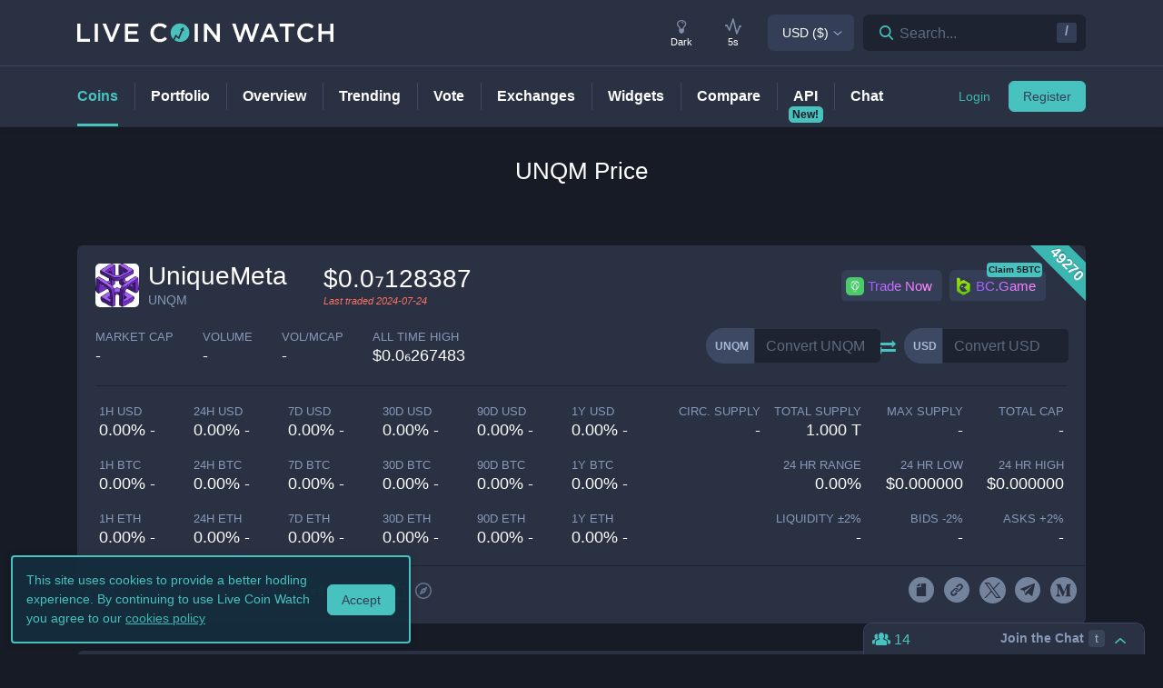

--- FILE ---
content_type: text/html; charset=utf-8
request_url: https://www.livecoinwatch.com/price/UniqueMeta-UNQM
body_size: 28533
content:
<!DOCTYPE html><html lang="en"><head><meta charSet="utf-8"/><meta name="viewport" content="width=device-width, initial-scale=1"/><title>UniqueMeta (UNQM) live coin price, charts, markets &amp; liquidity</title><link rel="canonical" href="https://www.livecoinwatch.com/price/UniqueMeta-UNQM"/><meta property="og:url" content="https://www.livecoinwatch.com/price/UniqueMeta-UNQM"/><meta property="og:title" content="UniqueMeta (UNQM) live coin price, charts, markets &amp; liquidity"/><meta property="og:ttl" content="2419200"/><meta name="twitter:title" content="UniqueMeta (UNQM) live coin price, charts, markets &amp; liquidity"/><meta name="description" content="Track current UniqueMeta prices in real-time with historical UNQM USD charts, liquidity, and volume. Get top exchanges, markets, and more."/><meta property="og:description" content="Track current UniqueMeta prices in real-time with historical UNQM USD charts, liquidity, and volume. Get top exchanges, markets, and more."/><meta name="twitter:description" content="Track current UniqueMeta prices in real-time with historical UNQM USD charts, liquidity, and volume. Get top exchanges, markets, and more."/><meta property="og:image" content="https://lcw.nyc3.cdn.digitaloceanspaces.com/production/currencies/64/unqm.png"/><meta name="twitter:image:src" content="https://lcw.nyc3.cdn.digitaloceanspaces.com/production/currencies/64/unqm.png"/><script type="application/ld+json">{"@context":"https://schema.org","@graph":[{"@type":"BreadcrumbList","itemListElement":[{"@type":"ListItem","position":1,"item":{"@type":"Website","@id":"https://www.livecoinwatch.com","name":"Coins"}},{"@type":"ListItem","position":2,"item":{"@type":"Website","@id":"https://www.livecoinwatch.com/price/UniqueMeta-UNQM","name":"UniqueMeta (UNQM)"}}]},{}]}</script><meta name="next-head-count" content="14"/><meta charSet="utf-8"/><meta http-equiv="x-ua-compatible" content="ie=edge"/><meta property="og:type" content="website"/><meta property="og:site_name" content="LiveCoinWatch"/><meta name="twitter:card" content="summary"/><meta name="twitter:site" content="@LiveCoinWatch"/><meta name="twitter:url" content="https://www.livecoinwatch.com"/><meta name="twitter:creator" content="@LiveCoinWatch"/><meta name="theme-color" content="#47c2be"/><link rel="preconnect" href="https://lcw.nyc3.cdn.digitaloceanspaces.com"/><link rel="manifest" href="/manifest.json"/><link rel="icon" href="/static/favicon.png" type="image/png"/><link rel="preload" href="/static/ft.woff2?v=3" as="font" type="font/woff2" crossorigin="anonymous"/><meta name="apple-itunes-app" content="app-id=1501388754"/><script async="" src="https://cdn.adx.ws/scripts/loader.js"></script><meta name="monetization" content="$coil.xrptipbot.com/Jgsl3HHISgu9oP9T2IwLOg"/><script>
    window.dataLayer = window.dataLayer || [];
    function gtag(){dataLayer.push(arguments);}
    gtag('js', new Date());
    gtag('config', 'G-1FMKS1KQKY', { 'send_page_view': true });
  </script><link rel="preload" href="/_next/static/css/909c9f5252efc7a5.css" as="style"/><link rel="stylesheet" href="/_next/static/css/909c9f5252efc7a5.css" data-n-g=""/><noscript data-n-css=""></noscript><script defer="" nomodule="" src="/_next/static/chunks/polyfills-c67a75d1b6f99dc8.js"></script><script src="/_next/static/chunks/webpack-39769e21f0ba04b5.js" defer=""></script><script src="/_next/static/chunks/framework-79bce4a3a540b080.js" defer=""></script><script src="/_next/static/chunks/main-6c4874ab5076bb95.js" defer=""></script><script src="/_next/static/chunks/pages/_app-eea62ca8d1336364.js" defer=""></script><script src="/_next/static/chunks/9386-8027c8b58f5977fa.js" defer=""></script><script src="/_next/static/chunks/4362-1bff9e065c14e1ef.js" defer=""></script><script src="/_next/static/chunks/4871-fdd3f95ad63c0122.js" defer=""></script><script src="/_next/static/chunks/4283-560d7691b8e141c0.js" defer=""></script><script src="/_next/static/chunks/6215-54f23e52a4691bd0.js" defer=""></script><script src="/_next/static/chunks/1099-9e81da5e30f277b2.js" defer=""></script><script src="/_next/static/chunks/107-3777332b12f8d09a.js" defer=""></script><script src="/_next/static/chunks/3304-52810a146923b5bf.js" defer=""></script><script src="/_next/static/chunks/4616-e7118719aa425f94.js" defer=""></script><script src="/_next/static/chunks/6242-cf8eacb71fec1f23.js" defer=""></script><script src="/_next/static/chunks/pages/price/%5Buri%5D-eacbcf1aa50a23a7.js" defer=""></script><script src="/_next/static/d39678d25ad61b4f2693d1a0be5951e6dfd91896/_buildManifest.js" defer=""></script><script src="/_next/static/d39678d25ad61b4f2693d1a0be5951e6dfd91896/_ssgManifest.js" defer=""></script></head><body id="body" class="dark-page"><div class="header-7195c77c48cc385a131"></div><div class="d-none" id="ga-tracking-id">G-1FMKS1KQKY</div><div id="__next" data-reactroot=""><div class="position-relative"><div class="content-hack"><div class="pt20 pb-0 main-h1-container"><div class="main-h1 coin-h1"><h1>UNQM<!-- --> Price</h1></div></div><main class="main main-inner"><div class="d-flex flex-column-reverse"><div><div class="container"><div class="filter-box border typical-box rounded-box px-main mb30 mb-mob-20"><div class="mb30 mb-mob-20"><div class="container"><div class="row row-15"><div class="col-12"><article class="post"><h2 class="mb20 pt20 text-center text-md-left">What is <!-- -->UniqueMeta<!-- -->?</h2><div class="pbody-container"><p>UniqueMeta (UNQM) is currently ranked as the #49270 cryptocurrency by market cap.  Today it reached a high of $0.0₇128387, and now sits at null.</p></div></article></div></div></div></div></div></div><div class="container"><div class="filter-box border typical-box rounded-box px-main mb30 mb-mob-20"><div class="quick-table-container"><h2 class="mt-4">All About <!-- -->UNQM</h2><table class="quick-table"><tbody><tr><th class="table-item">Price in <!-- -->USD</th><td class="table-item price no-grow"><abbr class="quick-table-value" title="$"></abbr></td></tr><tr><th class="table-item">All-time high</th><td class="table-item price no-grow"><abbr class="quick-table-value" title="$0.0000002675">$0.0₆267483</abbr></td></tr><tr><th class="table-item">Market Cap</th><td><abbr class="quick-table-value" title="-">-</abbr></td></tr><tr><th class="table-item">24h Volume</th><td><abbr class="quick-table-value" title="-">-</abbr></td></tr><tr><th class="table-item">Contract Address</th><td class="table-item price no-grow"><abbr class="quick-table-value" title="0xc2e8f7d9fc0cbc7e7e8a6bf6035b934981077bdf">0xc2e8f7d9fc0cbc7e7e8a6bf6035b934981077bdf</abbr></td></tr><tr><th class="table-item">ETH Address</th><td class="table-item price no-grow"><abbr class="quick-table-value" title="0xc2e8f7d9fc0cbc7e7e8a6bf6035b934981077bdf">0xc2e8f7d9fc0cbc7e7e8a6bf6035b934981077bdf</abbr></td></tr><tr><th class="table-item">BSC Address</th><td class="table-item price no-grow"><abbr class="quick-table-value" title="-">-</abbr></td></tr></tbody></table></div></div></div></div><div><div class="mb30 mb-mob-20"><div class="container"><div class="rounded-box typical-box border px-main coin-section coin-section-tall"><div class="d-block d-sm-none"><div><div></div><div style="z-index:999999999"><div class="header-line coin-tab-row rounded-box"><a class="mx-auto" aria-label="Price Tag"><span class="typical-link coin-tab coin-tab-active">Price</span></a><span class="border-line"></span><a class="mx-auto" aria-label="Charts Tag"><span class="typical-link coin-tab">Charts</span></a><span class="border-line"></span><a class="mx-auto" aria-label="Social Tag"><span class="typical-link coin-tab">Social</span></a><span class="border-line"></span><a class="mx-auto" aria-label="About Tag"><span class="typical-link coin-tab">About</span></a><span class="border-line invisible"></span><a class="mx-auto invisible" aria-label="All Tag"><span class="typical-link coin-tab">All</span></a></div></div></div></div><section><div class="label-box-right"><span>49270</span></div><div class="coin-tools"><div class="center-between w-100 coin-row"><div class="official-name"><div class="item-logo-wrap d-table"><div class="item-logo"><picture><source srcSet="https://lcw.nyc3.cdn.digitaloceanspaces.com/production/currencies/64/unqm.webp" type="image/webp"/><source srcSet="https://lcw.nyc3.cdn.digitaloceanspaces.com/production/currencies/64/unqm.png" type="image/png"/><img class="bordered-img mt-0" src="https://lcw.nyc3.cdn.digitaloceanspaces.com/production/currencies/64/unqm.png" alt="UNQM price logo" width="48" height="48"/></picture></div></div><div class="price-container"><h2 class="coin-name">UniqueMeta</h2><p class="rate mb0 ml10">UNQM</p></div><div class="cion-item coin-price-large"><span class="price">$0.0₇128387</span><p class="rate mb0 font-italic last-traded">Last traded <!-- -->2024-07-24</p></div></div><div class="d-none d-lg-flex col-7 col-xl-6 justify-content-center justify-content-lg-end p-0 mr-4"><div class="sponsor-button-container"><div class="sponsor-button-item position-relative"><a id="uphold-referral-coin-desktop" href="https://uphold.sjv.io/anVJvQ" class="btn btn-light btn-light-border sponsor-button sponsor-button-img" target="_blank" rel="nofollow noopener noreferrer"><span class="d-flex flex-row align-items-center"><img class="fallback-missing-img" src="https://lcw.nyc3.cdn.digitaloceanspaces.com/production/sponsoredimages/uphold.png" alt="uphold-referral-coin-desktop"/><span class="label party-parrot-fg">Trade Now</span></span></a></div><div class="sponsor-button-item position-relative"><a id="bcgame-2025-0031-coin-desktop" href="https://bcgm1.com/i-5pfq3t0n-n/?p=/login/regist" class="btn btn-light btn-light-border sponsor-button sponsor-button-img" target="_blank" rel="nofollow noopener noreferrer"><span class="d-flex flex-row align-items-center"><img class="fallback-missing-img" src="https://lcw.nyc3.cdn.digitaloceanspaces.com/production/sponsoredimages/bcgame.png" alt="bcgame-2025-0031-coin-desktop"/><span class="label party-parrot-fg">BC.Game</span></span></a><span class="sponsor-button-badge">Claim 5BTC</span></div></div></div></div><div class="d-lg-flex w-100 justify-content-between coin-row align-items-center pb-md-3 pb-lg-0 d-block"><div class="justify-content-around justify-content-lg-start d-flex pt15"><div class="coin-rate coin-stats-top-row coin-stats-mobile justify-content-around justify-content-lg-start w-100"><div class="cion-item text-left text-sm-center text-lg-left first-row-col"><div class="d-flex flex-row"><label>market cap</label></div><span class="price no-grow">-</span></div><div class="cion-item text-center text-lg-left first-row-col"><label>volume</label><span class="price no-grow">-</span></div><div class="cion-item text-right text-sm-center text-lg-left first-row-col"><label>Vol/MCap</label><span class="percent no-grow">-</span></div><div class="cion-item d-block d-sm-none d-md-block d-lg-none text-center second-row-col"><label>total cap</label><span class="price no-grow">-</span></div><div class="cion-item text-center text-lg-left second-row-col"><label>ALL TIME HIGH</label><span>$0.0₆267483</span></div></div></div><div class="d-flex pt-md-3 ml10"><div class="d-flex convertation-box justify-content-center mx-auto mb-0 pt-1"><div class="d-inline-flex"><div class="input-group input-group-flex align-items-stretch change-currency"><label class="input-group-prepend d-flex"><span class="input-group-text">UNQM</span><input type="text" value="" placeholder="Convert UNQM" class="form-control fc-grey conversion-input form-control"/></label></div><span class="ft-arrows pt-1"></span><div class="input-group input-group-flex align-items-stretch change-currency"><label class="input-group-prepend d-flex"><span class="input-group-text">USD</span><input type="text" value="" placeholder="Convert USD" class="form-control fc-grey conversion-input form-control"/></label></div></div></div></div></div></div><div class="flex-column-reverse flex-md-row justify-content-between coin-stats-mobile mb20 d-flex"><div class="d-flex flex-column col-md-6 col-xl-7 px-0"><div class="d-flex flex-row text-center text-md-left mt20"><div class="col-lg-3 col-xl-2 px-0 py-1 py-md-0"><div class="cion-item px-1"><label>1h USD</label><span class="percent d-none d-lg-block">0.00% -</span><span class="percent d-block d-lg-none">0.0% -</span></div></div><div class="col-lg-3 col-xl-2 px-0 py-1 py-md-0"><div class="cion-item px-1"><label>24h USD</label><span class="percent d-none d-lg-block">0.00% -</span><span class="percent d-block d-lg-none">0.0% -</span></div></div><div class="col-lg-3 col-xl-2 px-0 py-1 py-md-0"><div class="cion-item px-1"><label>7d USD</label><span class="percent d-none d-lg-block">0.00% -</span><span class="percent d-block d-lg-none">0.0% -</span></div></div><div class="col-lg-3 col-xl-2 px-0 py-1 py-md-0"><div class="cion-item px-1"><label>30d USD</label><span class="percent d-none d-lg-block">0.00% -</span><span class="percent d-block d-lg-none">0.0% -</span></div></div><div class="d-none d-xl-block col-2 px-0 py-0"><div class="cion-item px-1"><label>90d USD</label><span class="percent d-none d-lg-block">0.00% -</span><span class="percent d-block d-lg-none">0.0% -</span></div></div><div class="d-none d-xl-block col-2 px-0 py-0"><div class="cion-item px-1"><label>1y USD</label><span class="percent d-none d-lg-block">0.00% -</span><span class="percent d-block d-lg-none">0.0% -</span></div></div></div><div class="d-flex flex-row text-center text-md-left mt20"><div class="col-lg-3 col-xl-2 px-0 py-1 py-md-0"><div class="cion-item px-1"><label>1h BTC</label><span class="percent d-none d-lg-block">0.00% -</span><span class="percent d-block d-lg-none">0.0% -</span></div></div><div class="col-lg-3 col-xl-2 px-0 py-1 py-md-0"><div class="cion-item px-1"><label>24h BTC</label><span class="percent d-none d-lg-block">0.00% -</span><span class="percent d-block d-lg-none">0.0% -</span></div></div><div class="col-lg-3 col-xl-2 px-0 py-1 py-md-0"><div class="cion-item px-1"><label>7d BTC</label><span class="percent d-none d-lg-block">0.00% -</span><span class="percent d-block d-lg-none">0.0% -</span></div></div><div class="col-lg-3 col-xl-2 px-0 py-1 py-md-0"><div class="cion-item px-1"><label>30d BTC</label><span class="percent d-none d-lg-block">0.00% -</span><span class="percent d-block d-lg-none">0.0% -</span></div></div><div class="d-none d-xl-block col-2 px-0 py-0"><div class="cion-item px-1"><label>90d BTC</label><span class="percent d-none d-lg-block">0.00% -</span><span class="percent d-block d-lg-none">0.0% -</span></div></div><div class="d-none d-xl-block col-2 px-0 py-0"><div class="cion-item px-1"><label>1y BTC</label><span class="percent d-none d-lg-block">0.00% -</span><span class="percent d-block d-lg-none">0.0% -</span></div></div></div><div class="d-flex flex-row text-center text-md-left mt20"><div class="col-lg-3 col-xl-2 px-0 py-1 py-md-0"><div class="cion-item px-1"><label>1h ETH</label><span class="percent d-none d-lg-block">0.00% -</span><span class="percent d-block d-lg-none">0.0% -</span></div></div><div class="col-lg-3 col-xl-2 px-0 py-1 py-md-0"><div class="cion-item px-1"><label>24h ETH</label><span class="percent d-none d-lg-block">0.00% -</span><span class="percent d-block d-lg-none">0.0% -</span></div></div><div class="col-lg-3 col-xl-2 px-0 py-1 py-md-0"><div class="cion-item px-1"><label>7d ETH</label><span class="percent d-none d-lg-block">0.00% -</span><span class="percent d-block d-lg-none">0.0% -</span></div></div><div class="col-lg-3 col-xl-2 px-0 py-1 py-md-0"><div class="cion-item px-1"><label>30d ETH</label><span class="percent d-none d-lg-block">0.00% -</span><span class="percent d-block d-lg-none">0.0% -</span></div></div><div class="d-none d-xl-block col-2 px-0 py-0"><div class="cion-item px-1"><label>90d ETH</label><span class="percent d-none d-lg-block">0.00% -</span><span class="percent d-block d-lg-none">0.0% -</span></div></div><div class="d-none d-xl-block col-2 px-0 py-0"><div class="cion-item px-1"><label>1y ETH</label><span class="percent d-none d-lg-block">0.00% -</span><span class="percent d-block d-lg-none">0.0% -</span></div></div></div></div><div class="d-flex flex-column col-md-6 col-xl-5 px-0 align-items-end"><div class="d-flex flex-row w-100 mt20"><div class="cion-item col-md-4 col-lg-3 px-1 py-1 py-md-0 text-left text-sm-center text-md-right"><label>circ. supply</label><span class="price no-grow">-</span></div><div class="cion-item col-md-4 col-lg-3 px-1 py-1 py-md-0 text-center text-md-right"><label>total supply</label><span class="price no-grow">1.000 T</span></div><div class="cion-item col-md-4 col-lg-3 px-1 py-1 py-md-0 text-right text-sm-center text-md-right"><label>max supply</label><span class="price no-grow">-</span></div><div class="cion-item d-none d-sm-block d-md-none d-lg-block text-center text-md-right col-md-3 px-1 py-1 py-md-0"><label>total cap</label><span class="price no-grow">-</span></div></div><div class="d-flex flex-row w-100 justify-content-end mt20"><div class="cion-item col-md-4 col-xl-3 px-1 py-1 py-md-0 text-left text-sm-center text-md-right"><label>24 HR RANGE</label><span>0.00<!-- -->%</span></div><div class="cion-item col-md-4 col-xl-3 px-1 py-1 py-md-0 text-center text-md-right"><label>24 HR LOW</label><span>$<!-- -->0.000000</span></div><div class="cion-item col-md-4 col-xl-3 px-1 py-1 py-md-0 text-right text-sm-center text-md-right"><label>24 HR high</label><span>$<!-- -->0.000000</span></div></div><div class="flex-row w-100 mt20 d-flex justify-content-end"><div class="cion-item col-md-4 col-xl-3 px-1 py-1 py-md-0 text-left text-sm-center text-md-right"><label>Liquidity ±<!-- -->2<!-- -->%</label><span>-</span></div><div class="cion-item px-1 py-1 py-md-0 text-center col-md-4 col-xl-3 text-md-right"><label>Bids -<!-- -->2<!-- -->%</label><span>-</span></div><div class="cion-item px-1 py-1 py-md-0 text-right text-sm-center col-md-4 col-xl-3 text-md-right"><label>Asks +<!-- -->2<!-- -->%</label><span>-</span></div></div></div></div><div class="coin-page-mobile-sponsored d-flex"><div class="sponsor-button-container"><div class="sponsor-button-item position-relative"><a id="uphold-referral-coin-mobile" href="https://uphold.sjv.io/anVJvQ" class="btn btn-light btn-light-border sponsor-button sponsor-button-img" target="_blank" rel="nofollow noopener noreferrer"><span class="d-flex flex-row align-items-center"><img class="fallback-missing-img" src="https://lcw.nyc3.cdn.digitaloceanspaces.com/production/sponsoredimages/uphold.png" alt="uphold-referral-coin-mobile"/><span class="label party-parrot-fg">Trade Now</span></span></a></div><div class="sponsor-button-item position-relative"><a id="bcgame-2025-0031-coin-mobile" href="https://bcgm1.com/i-5pfq3t0n-n/?p=/login/regist" class="btn btn-light btn-light-border sponsor-button sponsor-button-img" target="_blank" rel="nofollow noopener noreferrer"><span class="d-flex flex-row align-items-center"><img class="fallback-missing-img" src="https://lcw.nyc3.cdn.digitaloceanspaces.com/production/sponsoredimages/bcgame.png" alt="bcgame-2025-0031-coin-mobile"/><span class="label party-parrot-fg">BC.Game</span></span></a><span class="sponsor-button-badge">Claim 5BTC</span></div></div></div><div class=""><div class="typical-box-footer currency-tools d-flex pl-0 pr-1"><div class="row-around bordered-item coin-stats-footer-medium"><div class="coin-vote"><div class="upvote"><svg xmlns="http://www.w3.org/2000/svg" xml:space="preserve" style="enable-background:new 0 0 481.8 484.2" viewBox="0 0 481.8 484.2"><path d="M462.9 332.3c-3.4 7-10.5 11.5-18.3 11.5h-92.9v102.7c-.2 11.2-9.3 20.2-20.5 20.5H153.1c-11.3 0-20.5-9.2-20.5-20.5V343.8H38.5c-7.8-.1-14.8-4.6-18.3-11.5-4.1-6.5-4.1-14.8 0-21.3L223.4 26.4c5.7-9.2 17.8-12 27-6.2 2.5 1.6 4.6 3.7 6.2 6.2L459.9 311c5.1 6 6.2 14.3 3 21.3" style="stroke-width:30;stroke-miterlimit:10"></path></svg></div><div class="downvote"><svg xmlns="http://www.w3.org/2000/svg" viewBox="0 0 477.62 479.82"><path d="M16.8 149.65a20.442 20.442 0 0 1 18.32-11.5h92.89V35.46c.22-11.2 9.25-20.23 20.46-20.46h178.12c11.3 0 20.46 9.16 20.46 20.46v102.7h94.18c7.78.13 14.84 4.56 18.32 11.5a20.022 20.022 0 0 1 0 21.3L256.29 455.62c-5.74 9.18-17.84 11.97-27.02 6.22a19.651 19.651 0 0 1-6.22-6.22L19.79 170.96c-5.04-5.92-6.21-14.23-2.98-21.3Z" style="stroke-miterlimit:10;stroke-width:30"></path></svg></div></div><div class="border-line d-none d-md-block ml-2 mr-1"></div><a id="coin-favorite-button-medium" class="nav-link sort-link footer-item coin-nav-link coin-nav-link-favorites text-left medium" aria-label="Add or remove from favorites"><span><i class="mr-1 ft-heart"></i><span class="sort-text">1</span></span></a><span class="border-line d-block coin-stats-footer-divider"></span><div class="align-items-center address-dropdown address-dropdown-empty"><div class="dropdown dropdown-select dropdown"><button type="button" aria-haspopup="true" aria-expanded="false" class="d-flex flex-row btn btn-light btn-light-border pl-0 btn btn-secondary"><span class="d-none d-md-flex"><div class="address-block footer-item"><div class="intersection-visible-wrapper"><div style="width:22px;height:22px"></div></div><span title="0xc2e8f7d9fc0cbc7e7e8a6bf6035b934981077bdf" class="address mb0 ml-1">0xc2e8...7bdf</span><div class="copy-address"><svg xmlns="http://www.w3.org/2000/svg" xml:space="preserve" width="18" height="18" fill="#8699b8" style="enable-background:new 0 0 561 561" viewBox="0 0 561 561"><path d="M395.25 0h-306c-28.05 0-51 22.95-51 51v357h51V51h306zm76.5 102h-280.5c-28.05 0-51 22.95-51 51v357c0 28.05 22.95 51 51 51h280.5c28.05 0 51-22.95 51-51V153c0-28.05-22.95-51-51-51m0 408h-280.5V153h280.5z"></path></svg></div><a class="copy-address" href="https://etherscan.io/token/0xc2e8f7d9fc0cbc7e7e8a6bf6035b934981077bdf" target="_blank" rel="nofollow noopener noreferrer" aria-label="Open in block explorer"><svg xmlns="http://www.w3.org/2000/svg" xml:space="preserve" width="18" height="18" fill="#8699b8" style="enable-background:new 0 0 490.667 490.667" viewBox="0 0 490.667 490.667"><path d="M245.333 0C110.059 0 0 110.059 0 245.333s110.059 245.333 245.333 245.333 245.333-110.059 245.333-245.333S380.608 0 245.333 0m0 448c-111.744 0-202.667-90.923-202.667-202.667S133.589 42.667 245.333 42.667 448 133.589 448 245.333 357.077 448 245.333 448"></path><path d="M359.552 131.136c-3.093-3.115-7.765-4.011-11.755-2.261l-149.333 64c-2.517 1.067-4.523 3.093-5.611 5.611l-64 149.333a10.653 10.653 0 0 0 2.261 11.755 10.82 10.82 0 0 0 7.552 3.093c1.408 0 2.837-.299 4.203-.853l149.333-64a10.761 10.761 0 0 0 5.611-5.611l64-149.333a10.687 10.687 0 0 0-2.261-11.734M245.333 266.667c-11.755 0-21.333-9.579-21.333-21.333 0-11.755 9.579-21.333 21.333-21.333 11.755 0 21.333 9.579 21.333 21.333.001 11.754-9.578 21.333-21.333 21.333"></path></svg></a></div></span><span class="d-flex d-md-none"><div class="address-block footer-item"><div class="intersection-visible-wrapper"><div style="width:22px;height:22px"></div></div><span title="0xc2e8f7d9fc0cbc7e7e8a6bf6035b934981077bdf" class="address mb0 ml-1">0xc2e8...7bdf</span><div class="copy-address"><svg xmlns="http://www.w3.org/2000/svg" xml:space="preserve" width="18" height="18" fill="#8699b8" style="enable-background:new 0 0 561 561" viewBox="0 0 561 561"><path d="M395.25 0h-306c-28.05 0-51 22.95-51 51v357h51V51h306zm76.5 102h-280.5c-28.05 0-51 22.95-51 51v357c0 28.05 22.95 51 51 51h280.5c28.05 0 51-22.95 51-51V153c0-28.05-22.95-51-51-51m0 408h-280.5V153h280.5z"></path></svg></div><a class="copy-address" href="https://etherscan.io/token/0xc2e8f7d9fc0cbc7e7e8a6bf6035b934981077bdf" target="_blank" rel="nofollow noopener noreferrer" aria-label="Open in block explorer"><svg xmlns="http://www.w3.org/2000/svg" xml:space="preserve" width="18" height="18" fill="#8699b8" style="enable-background:new 0 0 490.667 490.667" viewBox="0 0 490.667 490.667"><path d="M245.333 0C110.059 0 0 110.059 0 245.333s110.059 245.333 245.333 245.333 245.333-110.059 245.333-245.333S380.608 0 245.333 0m0 448c-111.744 0-202.667-90.923-202.667-202.667S133.589 42.667 245.333 42.667 448 133.589 448 245.333 357.077 448 245.333 448"></path><path d="M359.552 131.136c-3.093-3.115-7.765-4.011-11.755-2.261l-149.333 64c-2.517 1.067-4.523 3.093-5.611 5.611l-64 149.333a10.653 10.653 0 0 0 2.261 11.755 10.82 10.82 0 0 0 7.552 3.093c1.408 0 2.837-.299 4.203-.853l149.333-64a10.761 10.761 0 0 0 5.611-5.611l64-149.333a10.687 10.687 0 0 0-2.261-11.734M245.333 266.667c-11.755 0-21.333-9.579-21.333-21.333 0-11.755 9.579-21.333 21.333-21.333 11.755 0 21.333 9.579 21.333 21.333.001 11.754-9.578 21.333-21.333 21.333"></path></svg></a></div></span></button></div></div><input type="hidden"/><span class="border-line d-block d-lg-none coin-stats-footer-divider"></span><div class="d-block d-lg-none"><a class="nav-link sort-link footer-item coin-nav-link coin-nav-link-links text-center medium" aria-label="View more links"><span><i class="ft-url typoicon"></i><span class="sort-text"><span>Links</span></span></span></a></div><div class="coin-stats-footer-small"><a id="coin-favorite-button-small" class="nav-link sort-link footer-item coin-nav-link coin-nav-link-favorites text-left small" aria-label="Add or remove from favorites"><span><i class="mr-1 ft-heart"></i><span class="sort-text">1</span></span></a><a class="nav-link sort-link footer-item coin-nav-link coin-nav-link-links text-center small" aria-label="View more links"><span><i class="ft-url typoicon"></i><span class="sort-text"><span>Links</span></span></span></a></div></div><div class="d-none d-lg-flex ml-auto"><ul class="list-inline data-icons-list p-0 m-0"><li class="d-inline-flex"><a class="icon-item social-item lcw" target="_blank" href="https://www.uniquemeta.org/doc/whitepaper.pdf" rel="nofollow noopener noreferrer" title="UNQM whitepaper"><i class="ft-whitepaper-circled"></i></a></li><li class="d-inline-flex"><a class="icon-item social-item lcw" target="_blank" href="https://www.uniquemeta.org/" rel="nofollow noopener noreferrer" title="UNQM website"><i class="ft-link"></i></a></li><li class="d-inline-flex"><a class="icon-item social-item twitter" target="_blank" href="https://twitter.com/UniqueMetaEth" rel="nofollow noopener noreferrer" title="UNQM X"><svg xmlns="http://www.w3.org/2000/svg" viewBox="0 0 962.66 962.66"><path d="m261.46 240.84 359.72 480.97h81.46L342.92 240.84z"></path><path d="M481.33 0C215.5 0 0 215.5 0 481.33s215.5 481.33 481.33 481.33 481.33-215.5 481.33-481.33S747.16 0 481.33 0m120.63 760.19L438.19 541.21l-202.7 218.98h-52.11L414.9 510.08 184.83 202.46h177.32l150.83 201.67 186.67-201.67h52.11l-215.5 232.81 243.02 324.92z"></path></svg></a></li><li class="d-inline-flex"><a class="icon-item social-item telegram" target="_blank" href="https://t.me/UniqueMetaEth" rel="nofollow noopener noreferrer" title="UNQM telegram"><i class="ft-telegram"></i></a></li><li class="d-inline-flex"><a class="icon-item social-item medium" target="_blank" href="https://uniquemeta.medium.com/" rel="nofollow noopener noreferrer" title="UNQM medium"><svg xmlns="http://www.w3.org/2000/svg" width="24" height="24" fill-rule="evenodd" clip-rule="evenodd" viewBox="0 0 23.9 23.9"><path d="M12 0C5.374 0 0 5.372 0 12c0 6.627 5.374 12 12 12 6.627 0 12-5.373 12-12 0-6.628-5.373-12-12-12m6.974 17.557v-.235l-1.092-1.072a.326.326 0 0 1-.124-.313V8.063a.326.326 0 0 1 .124-.313L19 6.678v-.235h-3.869l-2.758 6.88-3.138-6.88H5.176v.235l1.308 1.575a.54.54 0 0 1 .176.457v6.188a.713.713 0 0 1-.189.614L5 17.296v.235h4.17v-.235l-1.471-1.784a.737.737 0 0 1-.202-.614V9.546l3.66 7.985h.425l3.143-7.985v6.365c0 .17 0 .202-.111.313l-1.13 1.098v.235z"></path></svg></a></li></ul></div></div></div></section></div></div></div><div class="container"><div class="filter-box border typical-box rounded-box px-main mb30 mb-mob-20"><div class="d-none d-sm-block"><section class="price-tabs-wrap"><div class="d-flex flex-column flex-lg-row align-items-center"><h2 class="d-flex" id="price-chart">UNQM<!-- --> Price Chart</h2><div class="user-tab-wrap inlined d-flex align-items-center ml-lg-auto mb-0 pt10 pt-lg-0"><ul class="nav nav-tabs d-flex d-md-inline-flex align-items-center ml-lg-auto nav nav-tabs"><li class="nav-item"><a class="active nav-link">24H</a></li><li class="nav-item"><a class="nav-link">7D</a></li><li class="nav-item"><a class="nav-link">30D</a></li><li class="nav-item"><a class="no-mobile nav-link">90D</a></li><li class="nav-item"><a class="nav-link">12M</a></li><li class="nav-item"><a class="no-mobile nav-link">YTD</a></li><li class="nav-item"><a class="nav-link">ALL</a></li><div class="dropdown dropdown-select date-range-picker-dropdown dropdown"><button type="button" aria-haspopup="true" aria-expanded="false" class="btn btn-secondary"><li class="nav-item"><a class="nav-link"><i class="ft-calendar"></i></a></li></button><div tabindex="-1" role="menu" aria-hidden="true" class="dropdown-menu dropdown-menu-datepicker rounded-box dropdown-menu dropdown-menu-right"></div></div></ul><div class="ml-auto d-none d-sm-block"><div class="ml20"><p class="d-none mb0 d-md-inline-block align-middle">Scale</p><ul class="nav nav-tabs d-flex d-md-inline-flex ml10 align-items-center nav nav-tabs"><li class="nav-item"><a class="active nav-link">Linear</a></li><li class="nav-item"><a class="nav-link">Log</a></li></ul></div></div><div class="ml-auto"><p class="d-none mb0 d-md-inline-block align-middle ml20">Currency</p><ul class="nav nav-tabs d-flex d-md-inline-flex ml10 align-items-center nav nav-tabs"><li class="nav-item"><a class="nav-link">USD</a></li></ul></div></div></div><div class="bigLoader coin-chart-loader"><div class="preloader"><div id="loader"></div></div></div></section></div><div class="row row-15 mt20 mb20 mb-mob-14"><div class="col-p-15 col-12"><div class="markets"><section><div class="d-flex flex-column flex-md-row justify-content-between"><div class="mr-0 mr-md-3"><h2 class="text-center text-md-left report-h2" id="markets">UNQM<!-- --> Markets</h2><a class="report-link">Report a missing market</a></div><div class="d-flex align-items-center justify-content-between justify-content-md-end"><div class="align-items-center "><div class="dropdown dropdown-select dropdown"><button type="button" aria-haspopup="true" aria-expanded="false" class="d-flex flex-row btn btn-light btn-light-border  dropdown-toggle btn btn-secondary"><span class="d-none d-md-flex">5 Entries</span><span class="d-flex d-md-none">5 Entries</span></button><div tabindex="-1" role="menu" aria-hidden="true" class="dropdown-menu rounded-box dropdown-menu"><div class="dropdown-content"><button type="button" tabindex="0" role="menuitem" class="d-flex align-items-center  dropdown-item"><span class="text-truncate">10 Entries</span></button><button type="button" tabindex="0" role="menuitem" class="d-flex align-items-center  dropdown-item"><span class="text-truncate">30 Entries</span></button></div></div></div></div><div class="search-box header-search-box d-md-flex ml10"><div class="input-group"><div class="input-group-prefix"><button class="btn" type="button" aria-label="Search markets"><i class="ft-search"></i></button><input type="text" value="" class="form-control inline-padding-dropdown coin-inner-search" placeholder="Filter By Exchange or Pair..."/></div></div></div></div></div><div class="d-flex flex-row col-12 px-0 pt-4"><div class="lcw-table-container market-table"><table class="lcw-table w-100"><thead><tr class="table-row table-heading"><th class="table-item" style="width:140px"><a class="d-flex w-100 align-items-center off text-left item-sort"><span>Market</span></a></th><th class="table-item" style="width:90px"><a class="d-flex w-100 align-items-center off text-left item-sort"><span>Exchange</span></a></th><th class="table-item" style="width:100px"><a class="d-flex w-100 align-items-center off text-right item-sort"><span>Price</span></a></th><th class="table-item" style="width:110px"><a class="d-flex w-100 align-items-center off text-right item-sort"><span>Volume 24h</span></a></th><th class="table-item" style="width:110px"><a class="d-flex w-100 align-items-center desc text-right item-sort"><span>Liquidity ±2%</span></a></th><th class="table-item" style="width:220px"><div class="d-flex w-100 align-items-center off text-right"><span>Market Depth</span></div></th><th class="table-item" style="width:80px"><div class="d-flex w-100 align-items-center off text-right"><span></span></div></th></tr></thead><tbody><tr class="m-header table-sponsored"><td colSpan="7"><div class="sevioads" data-zone="d6376941-e1b9-4295-85ad-66c5c1ff38c0"></div></td></tr></tbody></table><p class="empty-table-message p-body">No coins found for filter criteria. Try editing filters or turning off favorites.</p></div><div class="market-table-right-shadow"></div></div><div class="py20"><div class="table-nav py0"><nav class="pagination-wrap"><ul class="pagination justify-content-center mb0"><li class="page-item prev disabled"><a class="page-link"> <span>Previous</span></a></li><li class="page-item active"><a class="page-link">1</a></li><li class="page-item next disabled"><a class="page-link"><span>Next</span></a></li></ul></nav></div></div></section></div></div></div></div></div><div class="container d-none d-sm-block"><div class="filter-box border typical-box rounded-box px-main mb30 mb-mob-20"><section class="price-tabs-wrap"><div class="intersection-visible-wrapper"><div class="d-flex flex-column flex-lg-row align-items-center"><h2 class="d-flex" id="depth-chart">UNQM<!-- --> Depth Chart</h2><div class="user-tab-wrap inlined d-flex align-items-center ml-lg-auto mb-0 pt10 pt-lg-0"><p class="d-none mb0 d-md-inline-block ml-lg-auto ">Zoom</p><ul class="nav nav-tabs d-flex d-md-inline-flex ml20 align-items-center nav nav-tabs"><li class="nav-item"><a class="nav-link">0.5<!-- -->%</a></li><li class="nav-item"><a class="nav-link">1<!-- -->%</a></li><li class="nav-item"><a class="active nav-link">2<!-- -->%</a></li></ul><div class="ml-auto"><div class="ml20"><p class="d-none mb0 d-md-inline-block align-middle">Scale</p><ul class="nav nav-tabs d-flex d-md-inline-flex ml10 align-items-center nav nav-tabs"><li class="nav-item"><a class="active nav-link">Linear</a></li><li class="nav-item"><a class="nav-link">Log</a></li></ul></div></div></div></div><div class="flex-row w-100 mt20 d-flex"><div class="cion-item px-1 py-1 py-md-0 text-center text-center col-6"><label>Bids -<!-- -->2<!-- -->%</label><span>-</span></div><div class="cion-item px-1 py-1 py-md-0 text-right text-sm-center text-center col-6"><label>Asks +<!-- -->2<!-- -->%</label><span>-</span></div></div><div class="bigLoader coin-depth-loader"><div class="preloader"><div id="loader"></div></div></div></div></section><section class="pt-3"><div class="d-flex flex-column flex-md-row align-items-center justify-content-center justify-content-md-between"><h2 class="text-center text-md-left" id="breakdown">UNQM<!-- --> Breakdown</h2><div class="d-flex flex-row ml-auto"><div class="d-flex"><div class="d-md-inline-flex dropdown dropdown-select dropdown"><button type="button" aria-haspopup="true" aria-expanded="false" class="btn btn-light btn-light-border dropdown-toggle dropdown-toggle btn btn-secondary">Volume</button><div tabindex="-1" role="menu" aria-hidden="true" class="dropdown-menu rounded-box dropdown-menu"><div class="dropdown-content"><button type="button" tabindex="0" role="menuitem" class="dropdown-item">Liquidity</button></div></div></div></div><div class="d-flex ml10"><div class="d-md-inline-flex dropdown dropdown-select dropdown"><button type="button" aria-haspopup="true" aria-expanded="false" class="btn btn-light btn-light-border dropdown-toggle dropdown-toggle btn btn-secondary">Exchanges</button><div tabindex="-1" role="menu" aria-hidden="true" class="dropdown-menu rounded-box dropdown-menu"><div class="dropdown-content"><button type="button" tabindex="0" role="menuitem" class="dropdown-item">All Pairs</button><button type="button" tabindex="0" role="menuitem" class="dropdown-item">Fiat Pairs</button><button type="button" tabindex="0" role="menuitem" class="dropdown-item">Crypto Pairs</button></div></div></div></div></div></div><div class="widget py-3"><div class="" style="width:100%;height:300px"></div></div></section></div></div><div class="container d-none d-sm-block"><div class="filter-box border typical-box rounded-box px-main mb30 mb-mob-20"><div class="mb30 mb-mob-20"><div class="container"><div class="row row-15"><section class="col-12"><div class="mb20 pt20"><h2 class="text-center text-md-left" id="about">About <!-- -->UNQM</h2></div><div class="row row-10"><div class="intersection-visible-wrapper"></div><div class="col-md-12 col-p-10"><ul class="list-inline data-list border-bottom-0"><li class="center-between border-bottom-0"><p><b>Categories</b></p><div class="d-flex flex-column flex-sm-row align-items-md-center"><p class="pl15 small subtext text-right text-md-center">Gaming</p><p class="pl15 small subtext text-right text-md-center">Metaverse</p><p class="pl15 small subtext text-right text-md-center">Yield Farming</p></div></li></ul></div><div class="col-md-4 col-p-10"><ul class="list-inline data-list"><li class="center-between"><p><b>Asset Type</b></p><p>-</p></li><li class="center-between"><p><b>Proof</b></p><p>-</p></li><li class="center-between"><p><b>Hash</b></p><p>-</p></li><li class="center-between d-none d-md-flex"><p><b>Total Transfers</b></p><p>-</p></li><li class="center-between d-none d-md-flex"><p><b>Holders</b></p><p>-</p></li></ul></div><div class="col-md-4 col-p-10"><ul class="list-inline data-list"><li class="center-between"><p><b>Mineable</b></p><p>-</p></li><li class="center-between"><p><b>Premined</b></p><p>-</p></li><li class="center-between"><p><b>Inflation</b></p><p><time>-</time></p></li><li class="center-between"><p><b>Jurisdiction</b></p><p>-</p></li><li class="center-between d-none d-md-flex"><p><b>Hard Cap</b></p><p>-</p></li></ul></div><div class="col-md-4 col-p-10"><ul class="list-inline data-list"><li class="center-between"><p><b>ICO Price (USD)</b></p><p>-</p></li><li class="center-between d-none d-md-flex"><p><b>ICO Price (ETH)</b></p><p>-</p></li><li class="center-between d-none d-md-flex"><p><b>ICO Price (BTC)</b></p><p>-</p></li><li class="center-between d-none d-md-flex"><p><b>ICO Start Date</b></p><p>-</p></li><li class="center-between d-none d-md-flex"><p><b>ICO End Date</b></p><p>-</p></li><li class="center-between d-none d-md-flex"><p><b>Total USD Raised</b></p><p>-</p></li></ul></div></div></section></div></div></div></div></div><div class="container d-none d-sm-block"><div class="filter-box border typical-box rounded-box px-main mb30 mb-mob-20"><div class="social-feed-container"><div class="intersection-visible-wrapper"><div class="row row-15 pt20"><section class="col-lg-6 col-p-15 col-12"><div class="social-feed preloader"><div id="loader"></div></div></section><section class="col-lg-6 col-p-15 col-12 mt-4 mt-lg-0"><div class="social-feed preloader"><div id="loader"></div></div></section></div></div></div></div></div><div class="container d-none d-sm-block"><div class="filter-box border typical-box rounded-box px-main mb30 mb-mob-20 pt20" style="position:static"><div class="intersection-visible-wrapper"></div></div></div></div></div></main><div class="ads-bottom-container"></div><div class="trollbox-container"><div class="trollbox"><a class="trollbox-link"><div class="trollbox-header trollbox-collapsed"><i class="ft-team"></i>14<div class="ml-auto trollbox-close-button trollbox-collapsed"><p class="trollbox-join mr-3"><b>Join the Chat</b><span class="trollbox-hotkey">t</span></p><i class="ft-arrow_main"></i></div></div></a></div></div><footer class="footer"><div class="footer-nav-row box-border py30"><div class="container"><div class="row user-gap-mob"><div class="col col-md-3 col-lg-3 user-gap-mob"><div class="footer-col-wrap"><h2 class="footer-nav-title mb20">Menu</h2><ul class="footer-nav list-inline"><li><a class="footer-nav-item" href="/" target="_self">Coins</a></li><li><a class="footer-nav-item" href="/portfolio" target="_self">Portfolio</a></li><li><a class="footer-nav-item" href="/crypto-market-cap" target="_self">Overview</a></li><li><a class="footer-nav-item" href="/trending" target="_self">Trending</a></li><li><a class="footer-nav-item" href="/vote" target="_self">Vote</a></li><li><a class="footer-nav-item" href="/exchanges" target="_self">Exchanges</a></li><li><a class="footer-nav-item" href="/widgets" target="_self">Widgets</a></li><li><a class="footer-nav-item" href="/tools/compare" target="_self">Compare</a></li><li><a class="footer-nav-item" href="/tools/api" target="_self">API</a></li><li><a class="footer-nav-item">Chat</a></li></ul></div></div><div class="col col-md-3 col-lg-3 user-gap-mob"><div class="footer-col-wrap"><h2 class="footer-nav-title mb20">Live Coin Watch</h2><ul class="footer-nav list-inline"><li><a class="footer-nav-item" href="/mobile-apps">Mobile Apps</a></li><li><a class="footer-nav-item" href="/tools/convert/BTC-USD">Conversion Tool</a></li><li><a class="footer-nav-item" href="/all-coins">All Coins</a></li><li><a class="footer-nav-item" href="/requests/coin">Request a Coin</a></li><li><a class="footer-nav-item" href="/requests/exchange">Request an Exchange</a></li><li><a class="footer-nav-item" href="mailto:contact@livecoinwatch.com?cc=danny@livecoinwatch.com">Report a Bug</a></li><li><a class="footer-nav-item" href="mailto:contact@livecoinwatch.com?cc=danny@livecoinwatch.com" rel="nofollow noopener noreferrer">Advertise</a></li><li><a class="footer-nav-item" href="/faq">About and FAQ</a></li><li><a class="footer-nav-item" href="https://lcw.nyc3.cdn.digitaloceanspaces.com/media/presskit.zip" rel="nofollow noopener noreferrer" target="_blank">Press Kit</a></li><li><a class="footer-nav-item" href="mailto:contact@livecoinwatch.com?cc=danny@livecoinwatch.com" rel="nofollow noopener noreferrer">Contact Us</a></li></ul></div></div><div class="col col-12 col-md-3 flex-lg-last user-gap-mob"><div class="footer-col-wrap"><h2 class="footer-nav-title mb20">About Us</h2><a class="footer-logo logo mb5" aria-label="Home" href="/"><div class="logo"><svg xmlns="http://www.w3.org/2000/svg" viewBox="0 0 273.7 20"><path fill="#4BC1BE" fill-rule="evenodd" d="M116.9 3c-.9-.9-1.9-1.6-3.1-2.1-1.2-.5-2.6-.8-4-.8-1.5 0-2.8.3-4 .8-1.2.5-2.3 1.2-3.2 2.1-.9.9-1.6 2-2.1 3.2-.5 1.2-.7 2.5-.7 3.8 0 1.3.2 2.6.7 3.8.5 1.2 1.1 2.2 2 3l2.8-5.1 2.8 2.8 3.1-7.4-1.3-.6 1.8-1.3 1.8-1.3.3 2.2.3 2.2-1.3-.6-4 9.5-3-2.9-1.9 3.6c.6.5 1.3.8 2 1.1 1.2.5 2.6.8 4 .8 1.5 0 2.8-.3 4-.8 2.4-1 4.3-2.9 5.2-5.3.5-1.2.7-2.5.7-3.8 0-1.3-.2-2.6-.7-3.8-.7-1.2-1.4-2.2-2.2-3.1" clip-rule="evenodd"></path><path fill="#141C1F" d="M0 19.7h13.6v-3.1H3.4V.3H0zM18.7.3v19.3h3.4V.3zm18 14.9L30.8.3H27l8 19.5h3L46 .3h-3.7zM65.2.3H50.9v19.3h14.5v-3H54.3v-5.2H64v-3h-9.7v-5h10.9zM149 13.7 138.6.3h-3.1v19.3h3.3V5.9l10.7 13.8h2.8V.3H149zm-53.1 2.9-2.2-2.2c-.8.8-1.7 1.4-2.5 1.8-.8.5-1.9.7-3 .7-.9 0-1.8-.2-2.6-.5-.8-.4-1.5-.9-2-1.5-.6-.6-1-1.4-1.3-2.2-.3-.8-.5-1.7-.5-2.7 0-1 .2-1.9.5-2.7s.8-1.6 1.3-2.2c.6-.6 1.2-1.1 2-1.5.8-.4 1.6-.5 2.6-.5 1.1 0 2.1.2 3 .7.9.4 1.7 1 2.5 1.7L95.8 3c-.5-.4-.9-.8-1.5-1.2-.5-.4-1.1-.7-1.7-1-.6-.3-1.3-.5-2-.6-.7-.1-1.5-.2-2.4-.2-1.5 0-2.8.3-4 .8C83 1.3 81.9 2 81 2.9c-.9.9-1.6 2-2.1 3.2-.5 1.2-.7 2.5-.7 3.9s.2 2.7.7 3.9c.5 1.2 1.2 2.3 2.1 3.2.9.9 1.9 1.6 3.1 2.1 1.2.5 2.5.8 3.9.8.9 0 1.7-.1 2.5-.2.7-.2 1.4-.4 2.1-.7.6-.3 1.2-.7 1.8-1.1.5-.4 1-.9 1.5-1.4M125.5.3v19.3h3.4V.3zm48.3 14.4L169.2.4h-3.7l6.7 19.5h2.9l4.9-14 4.8 13.9h2.9L194.4.3h-3.6l-4.6 14.3L181.4.2h-2.9zm33-14.5h-3.1l-8.5 19.5h3.5l2-4.7h9.1l2 4.7h3.6zm1.7 11.8h-6.7l3.3-7.7zm17.3-8.5h6.1V.3h-15.7v3.1h6.1v16.2h3.4V3.5zm26.9 13.1-2.2-2.2c-.8.8-1.7 1.4-2.5 1.8-.8.5-1.9.7-3 .7-.9 0-1.8-.2-2.6-.5-.8-.4-1.5-.9-2-1.5-.6-.6-1-1.4-1.3-2.2-.3-.8-.5-1.7-.5-2.7 0-1 .2-1.9.5-2.7.3-.8.8-1.6 1.3-2.2.6-.6 1.2-1.1 2-1.5.8-.4 1.6-.5 2.6-.5 1.1 0 2.1.2 3 .7.9.4 1.7 1 2.5 1.7l2.2-2.5c-.5-.4-.9-.8-1.5-1.2-.5-.4-1.1-.7-1.7-1-.6-.3-1.3-.5-2-.6-.8-.1-1.6-.2-2.5-.2-1.5 0-2.8.3-4 .8-1.2.5-2.3 1.2-3.1 2.2-.9.9-1.6 2-2.1 3.2-.5 1.2-.7 2.5-.7 3.9s.2 2.7.7 3.9c.5 1.2 1.2 2.3 2.1 3.2.9.9 1.9 1.6 3.1 2.1 1.2.5 2.5.8 3.9.8.9 0 1.7-.1 2.5-.2.7-.2 1.4-.4 2.1-.7.6-.3 1.2-.7 1.8-1.1.4-.5.9-1 1.4-1.5m17.6-5.1v8.1h3.4V.3h-3.4v8h-9.2v-8h-3.4v19.3h3.4v-8.1z"></path></svg></div></a><p class="footer-descr">Complete cryptocurrency market coverage with live coin prices, charts and crypto market cap featuring<!-- --> <span class="nw">54663<!-- --> coins</span> on <span class="nw">964<!-- --> exchanges</span>.</p></div><div class="d-flex align-items-start"><ul class="list-inline social-list d-flex m-0 ml10 li-last0 justify-content-center justify-content-lg-right"><li><a class="social-item lcw typoicon" href="https://t.me/livecoinwatchofficial" target="_blank" rel="nofollow noopener noreferrer" aria-label="Join our Telegram group"> <span class="ft-telegram"></span></a></li><li><a class="social-item lcw typoicon" href="https://twitter.com/livecoinwatch" target="_blank" rel="nofollow noopener noreferrer" aria-label="Follow us on Twitter"> <i class="ft-twitter"></i></a></li><li><a class="icon-item social-item discord" target="_blank" href="https://discord.com/invite/Fpgau37kaC" rel="nofollow noopener noreferrer" aria-label="Join our Discord"><svg xmlns="http://www.w3.org/2000/svg" width="24" height="24" viewBox="0 0 1000 1000"><path d="M500 0C224 0 0 224 0 500s224 500 500 500 500-224 500-500S776 0 500 0M386 203h2l7 9c-128 36-186 92-186 92s15-8 41-20c76-34 136-43 161-45 4-1 8-1 12-1 43-6 92-7 143-2 67 8 139 28 213 68 0 0-56-53-176-90l9-11s97-2 199 74c0 0 102 185 102 412 0 0-60 103-216 108 0 0-26-30-47-57 93-26 128-84 128-84-29 19-57 32-81 41-36 15-70 25-103 31-68 12-130 9-183-1-40-8-75-19-104-30-16-7-34-15-52-24-2-2-4-3-6-4-1-1-2-1-3-2-13-7-20-12-20-12s34 56 124 83c-21 27-47 59-47 59-157-5-216-108-216-108 0-227 102-412 102-412 95-71 186-74 197-74m-18 264c-41 0-72 35-72 78s32 79 72 79 72-36 72-79c1-43-32-78-72-78m258 0c-40 0-72 35-72 78s32 79 72 79 72-36 72-79-32-78-72-78"></path></svg></a></li><li><a class="social-item lcw typoicon" href="https://www.facebook.com/livecoinwatch/" target="_blank" rel="nofollow noopener noreferrer" aria-label="Find us on Facebook"><i class="ft-facebook"></i></a></li></ul></div></div><div class="col col-12 col-md-3 flex-lg-last user-gap-mob"><div class="footer-col-wrap"><h2 class="footer-nav-title mb20 text-center text-md-left mobile-apps-footer-title">Mobile Apps</h2><div class="install-row"><a target="_blank" rel="nofollow noopener noreferrer" href="https://apps.apple.com/us/app/livecoinwatch/id1501388754"><img class="install-image" src="https://lcw.nyc3.cdn.digitaloceanspaces.com/production/graphics/app-store.png" alt="Available on the App Store" width="160" height="48"/></a><a target="_blank" rel="nofollow noopener noreferrer" href="https://play.google.com/store/apps/details?id=com.livecoinwatch.android"><img class="install-image" src="https://lcw.nyc3.cdn.digitaloceanspaces.com/production/graphics/google-play.png" alt="Get it on Google Play" width="160" height="48"/></a></div></div></div></div></div></div><div class="footer-services"><div class="container"><div class="d-flex align-items-center justify-content-sm-center justify-content-lg-between flex-wrap flex-lg-nowrap w100p"><p class="copy mb0 mx-auto mr-md-0">© <!-- -->2026<!-- --> Live Coin Watch LLC. <span>All Rights Reserved. </span></p><ul class="d-inline-flex list-inline policy ml20 small-nav-table bordered-list mr-md-auto mr-lg-auto mb0"><li class="bordered-item"><a class="policy-item" href="/legal/terms">Terms of Service</a></li><li class="bordered-item"><a class="policy-item" href="/legal/privacy">Privacy Policy</a></li></ul></div></div></div></footer><div class="banner-box-wrap left d-block"><div class="banner-box cookie-banner-box shadow-box banner-novelty ovh"><div class="banner-content"><div class="banner-info cookie-info d-flex align-items-center justify-content-center"><p class="text mb0">This site uses cookies to provide a better hodling experience. By continuing to use Live Coin Watch you agree to our<!-- --> <a class="cookie-link" href="/legal/privacy"><u>cookies policy</u></a></p><span class="btn btn-main btn-accept">Accept</span></div></div></div></div></div><div class="header-hack"><header class="header"><nav class="navbar page-main-nav"><div class="header-line box-border pb10 pt1 w-100"><div class="container mx-lg-auto"><div class="d-lg-flex d-lg-flex-row align-items-lg-center"><div class="d-flex justify-content-start align-items-center w-100 pr10 pr-lg-0"><button type="button" class="navbar-toggler d-lg-none navbar-toggler-right ml10 mr10 btn btn-secondary" aria-label="Menu"><span class="line"></span><span class="line"></span><span class="line"></span></button><div class="header-mobile navbar-collapse d-lg-none hide"><div class="header-mobile-container"><div class="box-border page-main-nav"><div class="mobile-page-style"><div class="d-flex justify-content-between header-line box-border p-3 w-100"><a class="logo main-logo" aria-label="Home" href="/"><div class="dt-logo"><svg xmlns="http://www.w3.org/2000/svg" viewBox="0 0 273.7 20"><path fill="#4BC1BE" fill-rule="evenodd" d="M116.9 3c-.9-.9-1.9-1.6-3.1-2.1-1.2-.5-2.6-.8-4-.8-1.5 0-2.8.3-4 .8-1.2.5-2.3 1.2-3.2 2.1-.9.9-1.6 2-2.1 3.2-.5 1.2-.7 2.5-.7 3.8 0 1.3.2 2.6.7 3.8.5 1.2 1.1 2.2 2 3l2.8-5.1 2.8 2.8 3.1-7.4-1.3-.6 1.8-1.3 1.8-1.3.3 2.2.3 2.2-1.3-.6-4 9.5-3-2.9-1.9 3.6c.6.5 1.3.8 2 1.1 1.2.5 2.6.8 4 .8 1.5 0 2.8-.3 4-.8 2.4-1 4.3-2.9 5.2-5.3.5-1.2.7-2.5.7-3.8 0-1.3-.2-2.6-.7-3.8-.7-1.2-1.4-2.2-2.2-3.1" clip-rule="evenodd"></path><path fill="#141C1F" d="M0 19.7h13.6v-3.1H3.4V.3H0zM18.7.3v19.3h3.4V.3zm18 14.9L30.8.3H27l8 19.5h3L46 .3h-3.7zM65.2.3H50.9v19.3h14.5v-3H54.3v-5.2H64v-3h-9.7v-5h10.9zM149 13.7 138.6.3h-3.1v19.3h3.3V5.9l10.7 13.8h2.8V.3H149zm-53.1 2.9-2.2-2.2c-.8.8-1.7 1.4-2.5 1.8-.8.5-1.9.7-3 .7-.9 0-1.8-.2-2.6-.5-.8-.4-1.5-.9-2-1.5-.6-.6-1-1.4-1.3-2.2-.3-.8-.5-1.7-.5-2.7 0-1 .2-1.9.5-2.7s.8-1.6 1.3-2.2c.6-.6 1.2-1.1 2-1.5.8-.4 1.6-.5 2.6-.5 1.1 0 2.1.2 3 .7.9.4 1.7 1 2.5 1.7L95.8 3c-.5-.4-.9-.8-1.5-1.2-.5-.4-1.1-.7-1.7-1-.6-.3-1.3-.5-2-.6-.7-.1-1.5-.2-2.4-.2-1.5 0-2.8.3-4 .8C83 1.3 81.9 2 81 2.9c-.9.9-1.6 2-2.1 3.2-.5 1.2-.7 2.5-.7 3.9s.2 2.7.7 3.9c.5 1.2 1.2 2.3 2.1 3.2.9.9 1.9 1.6 3.1 2.1 1.2.5 2.5.8 3.9.8.9 0 1.7-.1 2.5-.2.7-.2 1.4-.4 2.1-.7.6-.3 1.2-.7 1.8-1.1.5-.4 1-.9 1.5-1.4M125.5.3v19.3h3.4V.3zm48.3 14.4L169.2.4h-3.7l6.7 19.5h2.9l4.9-14 4.8 13.9h2.9L194.4.3h-3.6l-4.6 14.3L181.4.2h-2.9zm33-14.5h-3.1l-8.5 19.5h3.5l2-4.7h9.1l2 4.7h3.6zm1.7 11.8h-6.7l3.3-7.7zm17.3-8.5h6.1V.3h-15.7v3.1h6.1v16.2h3.4V3.5zm26.9 13.1-2.2-2.2c-.8.8-1.7 1.4-2.5 1.8-.8.5-1.9.7-3 .7-.9 0-1.8-.2-2.6-.5-.8-.4-1.5-.9-2-1.5-.6-.6-1-1.4-1.3-2.2-.3-.8-.5-1.7-.5-2.7 0-1 .2-1.9.5-2.7.3-.8.8-1.6 1.3-2.2.6-.6 1.2-1.1 2-1.5.8-.4 1.6-.5 2.6-.5 1.1 0 2.1.2 3 .7.9.4 1.7 1 2.5 1.7l2.2-2.5c-.5-.4-.9-.8-1.5-1.2-.5-.4-1.1-.7-1.7-1-.6-.3-1.3-.5-2-.6-.8-.1-1.6-.2-2.5-.2-1.5 0-2.8.3-4 .8-1.2.5-2.3 1.2-3.1 2.2-.9.9-1.6 2-2.1 3.2-.5 1.2-.7 2.5-.7 3.9s.2 2.7.7 3.9c.5 1.2 1.2 2.3 2.1 3.2.9.9 1.9 1.6 3.1 2.1 1.2.5 2.5.8 3.9.8.9 0 1.7-.1 2.5-.2.7-.2 1.4-.4 2.1-.7.6-.3 1.2-.7 1.8-1.1.4-.5.9-1 1.4-1.5m17.6-5.1v8.1h3.4V.3h-3.4v8h-9.2v-8h-3.4v19.3h3.4v-8.1z"></path></svg></div></a><button type="button" class="navbar-toggler navbar-close btn btn-secondary" aria-label="Close Menu"><span class="line"></span><span class="line"></span><span class="line"></span></button></div></div><div class="header-mobile-content"><div class="mt-3"><div class="center-center autorization"><ul class="list-inline register-list m-0 center-center justify-content-lg-end"><li class="ml10"><span class="link btn btn-light">Login</span></li><li class="ml10"><span class="btn btn-main">Register</span></li></ul></div></div><ul class="navbar-nav flex-lg-row mr-auto li-first0 page-navigation"><li class="nav-item bordered-item active"><a class="nav-link py-0" href="/" target="_self"><span class="py-nav">Coins</span></a></li><li class="nav-item bordered-item"><a class="nav-link py-0" href="/portfolio" target="_self"><span class="py-nav">Portfolio</span></a></li><li class="nav-item bordered-item"><a class="nav-link py-0" href="/crypto-market-cap" target="_self"><span class="py-nav">Overview</span></a></li><li class="nav-item bordered-item"><a class="nav-link py-0" href="/trending" target="_self"><span class="py-nav">Trending</span></a></li><li class="nav-item bordered-item"><a class="nav-link py-0" href="/vote" target="_self"><span class="py-nav">Vote</span></a></li><li class="nav-item bordered-item"><a class="nav-link py-0" href="/exchanges" target="_self"><span class="py-nav">Exchanges</span></a></li><li class="nav-item bordered-item"><a class="nav-link py-0" href="/widgets" target="_self"><span class="py-nav">Widgets</span></a></li><li class="nav-item bordered-item d-none d-xl-block"><a class="nav-link py-0" href="/tools/compare" target="_self"><span class="py-nav">Compare</span></a></li><li class="nav-item bordered-item"><span class="nav-badge animated-badge">New!</span><a class="nav-link py-0" href="/tools/api" target="_self"><span class="py-nav">API</span></a></li><li class="nav-item bordered-item d-none d-xl-block"><a class="nav-link py-0"><span class="py-nav">Chat</span></a></li></ul><div class="d-flex item-grow justify-content-between align-items-center my-3"><div role="menu" class="dropdown dropdown-select ml10 mr-0 mr-370-auto ml-tab-0 d-inline-flex dropdown"><button type="button" style="height:40px" aria-haspopup="true" aria-expanded="false" class="btn btn-light dropdown-toggle dropdown-toggle btn btn-secondary">USD<span> (<!-- -->$<!-- -->) </span></button><div tabindex="-1" role="menu" aria-hidden="true" class="dropdown-menu"><div class="dropdown-content currency-selector-content"><div class="dropdown-item-search"><div class="search-box dropdown-search-box"><div class="input-group"><div class="input-group-prefix"><button class="btn" type="button"> <i class="ft-search"></i></button><input type="text" class="form-control" placeholder="Search Currencies..." value=""/></div></div></div></div><div style="position:relative;height:252px;width:100%;overflow:auto;-webkit-overflow-scrolling:touch;will-change:transform;direction:ltr"><div style="height:279px;width:100%"><div style="position:absolute;left:0;top:0;height:31px;width:100%"><button type="button" tabindex="0" role="menuitem" class="current dropdown-item">USD<span> (<!-- -->$<!-- -->) </span></button></div><div style="position:absolute;left:0;top:31px;height:31px;width:100%"><button type="button" tabindex="0" role="menuitem" class="dropdown-item">EUR<span> (<!-- -->€<!-- -->) </span></button></div><div style="position:absolute;left:0;top:62px;height:31px;width:100%"><button type="button" tabindex="0" role="menuitem" class="dropdown-item">GBP<span> (<!-- -->£<!-- -->) </span></button></div><div style="position:absolute;left:0;top:93px;height:31px;width:100%"><button type="button" tabindex="0" role="menuitem" class="dropdown-item">AUD<span> (<!-- -->$<!-- -->) </span></button></div><div style="position:absolute;left:0;top:124px;height:31px;width:100%"><button type="button" tabindex="0" role="menuitem" class="dropdown-item">CAD<span> (<!-- -->$<!-- -->) </span></button></div><div style="position:absolute;left:0;top:155px;height:31px;width:100%"><button type="button" tabindex="0" role="menuitem" class="dropdown-item">BTC<span> (<!-- -->₿<!-- -->) </span></button></div><div style="position:absolute;left:0;top:186px;height:31px;width:100%"><button type="button" tabindex="0" role="menuitem" class="dropdown-item">ETH<span> (<!-- -->Ξ<!-- -->) </span></button></div><div style="position:absolute;left:0;top:217px;height:31px;width:100%"><button type="button" tabindex="0" role="menuitem" class="dropdown-item">DOGE<span> (<!-- -->Ɖ<!-- -->) </span></button></div><div style="position:absolute;left:0;top:248px;height:31px;width:100%"><button type="button" tabindex="0" role="menuitem" class="dropdown-item">BNB</button></div></div></div></div></div></div><div class="d-flex"><span class="btn btn-light borderless d-flex flex-column"><i class="ft-icon typoicon mr-0 ft-lightbulb-outline"></i><small>Dark</small></span><div role="menu" class="dropdown dropdown-select frequency-dropdown mr-0 mr-370-auto ml-tab-0 d-inline-flex dropdown"><button type="button" style="width:57px;height:52px;padding:0" aria-haspopup="true" aria-expanded="false" class="btn-light borderless btn btn-secondary"><span class="mr-lg-0 d-flex flex-column"><i class="ft-icon typoicon mr-0 ft-realtime_pulse"></i><small>5s</small></span></button><div tabindex="-1" role="menu" aria-hidden="true" class="dropdown-menu"><div class="dropdown-content"><div class="search-dropdown-title pl15 pt15">Update Frequency</div><div style="position:relative;height:124px;width:100%;overflow:auto;-webkit-overflow-scrolling:touch;will-change:transform;direction:ltr"><div style="height:124px;width:100%"><div style="position:absolute;left:0;top:0;height:31px;width:100%"><button type="button" tabindex="0" role="menuitem" class="dropdown-item">2s</button></div><div style="position:absolute;left:0;top:31px;height:31px;width:100%"><button type="button" tabindex="0" role="menuitem" class="dropdown-item">10s</button></div><div style="position:absolute;left:0;top:62px;height:31px;width:100%"><button type="button" tabindex="0" role="menuitem" class="dropdown-item">30s</button></div><div style="position:absolute;left:0;top:93px;height:31px;width:100%"><button type="button" tabindex="0" role="menuitem" class="dropdown-item">60s</button></div></div></div></div></div></div></div></div><ul class="list-inline social-list d-flex m-0 ml10 li-last0 justify-content-center justify-content-lg-right"><li><a class="social-item lcw typoicon" href="https://t.me/livecoinwatchofficial" target="_blank" rel="nofollow noopener noreferrer" aria-label="Join our Telegram group"> <span class="ft-telegram"></span></a></li><li><a class="social-item lcw typoicon" href="https://twitter.com/livecoinwatch" target="_blank" rel="nofollow noopener noreferrer" aria-label="Follow us on Twitter"> <i class="ft-twitter"></i></a></li><li><a class="icon-item social-item discord" target="_blank" href="https://discord.com/invite/Fpgau37kaC" rel="nofollow noopener noreferrer" aria-label="Join our Discord"><svg xmlns="http://www.w3.org/2000/svg" width="24" height="24" viewBox="0 0 1000 1000"><path d="M500 0C224 0 0 224 0 500s224 500 500 500 500-224 500-500S776 0 500 0M386 203h2l7 9c-128 36-186 92-186 92s15-8 41-20c76-34 136-43 161-45 4-1 8-1 12-1 43-6 92-7 143-2 67 8 139 28 213 68 0 0-56-53-176-90l9-11s97-2 199 74c0 0 102 185 102 412 0 0-60 103-216 108 0 0-26-30-47-57 93-26 128-84 128-84-29 19-57 32-81 41-36 15-70 25-103 31-68 12-130 9-183-1-40-8-75-19-104-30-16-7-34-15-52-24-2-2-4-3-6-4-1-1-2-1-3-2-13-7-20-12-20-12s34 56 124 83c-21 27-47 59-47 59-157-5-216-108-216-108 0-227 102-412 102-412 95-71 186-74 197-74m-18 264c-41 0-72 35-72 78s32 79 72 79 72-36 72-79c1-43-32-78-72-78m258 0c-40 0-72 35-72 78s32 79 72 79 72-36 72-79-32-78-72-78"></path></svg></a></li><li><a class="social-item lcw typoicon" href="https://www.facebook.com/livecoinwatch/" target="_blank" rel="nofollow noopener noreferrer" aria-label="Find us on Facebook"><i class="ft-facebook"></i></a></li></ul></div></div></div></div><div class="collapse-fade hide"></div><div class="logo-in-header"><a class="logo main-logo" aria-label="Home" href="/"><div class="logo"><svg xmlns="http://www.w3.org/2000/svg" viewBox="0 0 273.7 20"><path fill="#4BC1BE" fill-rule="evenodd" d="M116.9 3c-.9-.9-1.9-1.6-3.1-2.1-1.2-.5-2.6-.8-4-.8-1.5 0-2.8.3-4 .8-1.2.5-2.3 1.2-3.2 2.1-.9.9-1.6 2-2.1 3.2-.5 1.2-.7 2.5-.7 3.8 0 1.3.2 2.6.7 3.8.5 1.2 1.1 2.2 2 3l2.8-5.1 2.8 2.8 3.1-7.4-1.3-.6 1.8-1.3 1.8-1.3.3 2.2.3 2.2-1.3-.6-4 9.5-3-2.9-1.9 3.6c.6.5 1.3.8 2 1.1 1.2.5 2.6.8 4 .8 1.5 0 2.8-.3 4-.8 2.4-1 4.3-2.9 5.2-5.3.5-1.2.7-2.5.7-3.8 0-1.3-.2-2.6-.7-3.8-.7-1.2-1.4-2.2-2.2-3.1" clip-rule="evenodd"></path><path fill="#141C1F" d="M0 19.7h13.6v-3.1H3.4V.3H0zM18.7.3v19.3h3.4V.3zm18 14.9L30.8.3H27l8 19.5h3L46 .3h-3.7zM65.2.3H50.9v19.3h14.5v-3H54.3v-5.2H64v-3h-9.7v-5h10.9zM149 13.7 138.6.3h-3.1v19.3h3.3V5.9l10.7 13.8h2.8V.3H149zm-53.1 2.9-2.2-2.2c-.8.8-1.7 1.4-2.5 1.8-.8.5-1.9.7-3 .7-.9 0-1.8-.2-2.6-.5-.8-.4-1.5-.9-2-1.5-.6-.6-1-1.4-1.3-2.2-.3-.8-.5-1.7-.5-2.7 0-1 .2-1.9.5-2.7s.8-1.6 1.3-2.2c.6-.6 1.2-1.1 2-1.5.8-.4 1.6-.5 2.6-.5 1.1 0 2.1.2 3 .7.9.4 1.7 1 2.5 1.7L95.8 3c-.5-.4-.9-.8-1.5-1.2-.5-.4-1.1-.7-1.7-1-.6-.3-1.3-.5-2-.6-.7-.1-1.5-.2-2.4-.2-1.5 0-2.8.3-4 .8C83 1.3 81.9 2 81 2.9c-.9.9-1.6 2-2.1 3.2-.5 1.2-.7 2.5-.7 3.9s.2 2.7.7 3.9c.5 1.2 1.2 2.3 2.1 3.2.9.9 1.9 1.6 3.1 2.1 1.2.5 2.5.8 3.9.8.9 0 1.7-.1 2.5-.2.7-.2 1.4-.4 2.1-.7.6-.3 1.2-.7 1.8-1.1.5-.4 1-.9 1.5-1.4M125.5.3v19.3h3.4V.3zm48.3 14.4L169.2.4h-3.7l6.7 19.5h2.9l4.9-14 4.8 13.9h2.9L194.4.3h-3.6l-4.6 14.3L181.4.2h-2.9zm33-14.5h-3.1l-8.5 19.5h3.5l2-4.7h9.1l2 4.7h3.6zm1.7 11.8h-6.7l3.3-7.7zm17.3-8.5h6.1V.3h-15.7v3.1h6.1v16.2h3.4V3.5zm26.9 13.1-2.2-2.2c-.8.8-1.7 1.4-2.5 1.8-.8.5-1.9.7-3 .7-.9 0-1.8-.2-2.6-.5-.8-.4-1.5-.9-2-1.5-.6-.6-1-1.4-1.3-2.2-.3-.8-.5-1.7-.5-2.7 0-1 .2-1.9.5-2.7.3-.8.8-1.6 1.3-2.2.6-.6 1.2-1.1 2-1.5.8-.4 1.6-.5 2.6-.5 1.1 0 2.1.2 3 .7.9.4 1.7 1 2.5 1.7l2.2-2.5c-.5-.4-.9-.8-1.5-1.2-.5-.4-1.1-.7-1.7-1-.6-.3-1.3-.5-2-.6-.8-.1-1.6-.2-2.5-.2-1.5 0-2.8.3-4 .8-1.2.5-2.3 1.2-3.1 2.2-.9.9-1.6 2-2.1 3.2-.5 1.2-.7 2.5-.7 3.9s.2 2.7.7 3.9c.5 1.2 1.2 2.3 2.1 3.2.9.9 1.9 1.6 3.1 2.1 1.2.5 2.5.8 3.9.8.9 0 1.7-.1 2.5-.2.7-.2 1.4-.4 2.1-.7.6-.3 1.2-.7 1.8-1.1.4-.5.9-1 1.4-1.5m17.6-5.1v8.1h3.4V.3h-3.4v8h-9.2v-8h-3.4v19.3h3.4v-8.1z"></path></svg></div></a></div><div class="d-none d-lg-flex item-grow"><div class="d-flex d-lg-inline-flex item-grow justify-content-end align-items-center mob-lights"><span class="btn btn-light borderless mx-auto ml-md-auto mr-lg-0 ml10 d-flex flex-column"><i class="ft-icon typoicon mr-0 ft-lightbulb-outline"></i><small>Dark</small></span><div role="menu" class="dropdown dropdown-select frequency-dropdown mr-0 mr-370-auto ml-tab-0 d-inline-flex dropdown"><button type="button" style="width:57px;height:52px;padding:0" aria-haspopup="true" aria-expanded="false" class="btn-light borderless btn btn-secondary"><span class="mr-lg-0 d-flex flex-column"><i class="ft-icon typoicon mr-0 ft-realtime_pulse"></i><small>5s</small></span></button><div tabindex="-1" role="menu" aria-hidden="true" class="dropdown-menu"><div class="dropdown-content"><div class="search-dropdown-title pl15 pt15">Update Frequency</div><div style="position:relative;height:124px;width:100%;overflow:auto;-webkit-overflow-scrolling:touch;will-change:transform;direction:ltr"><div style="height:124px;width:100%"><div style="position:absolute;left:0;top:0;height:31px;width:100%"><button type="button" tabindex="0" role="menuitem" class="dropdown-item">2s</button></div><div style="position:absolute;left:0;top:31px;height:31px;width:100%"><button type="button" tabindex="0" role="menuitem" class="dropdown-item">10s</button></div><div style="position:absolute;left:0;top:62px;height:31px;width:100%"><button type="button" tabindex="0" role="menuitem" class="dropdown-item">30s</button></div><div style="position:absolute;left:0;top:93px;height:31px;width:100%"><button type="button" tabindex="0" role="menuitem" class="dropdown-item">60s</button></div></div></div></div></div></div><div role="menu" class="dropdown dropdown-select ml10 mr-0 mr-370-auto ml-tab-0 d-inline-flex dropdown"><button type="button" style="height:40px" aria-haspopup="true" aria-expanded="false" class="btn btn-light dropdown-toggle dropdown-toggle btn btn-secondary">USD<span> (<!-- -->$<!-- -->) </span></button><div tabindex="-1" role="menu" aria-hidden="true" class="dropdown-menu"><div class="dropdown-content currency-selector-content"><div class="dropdown-item-search"><div class="search-box dropdown-search-box"><div class="input-group"><div class="input-group-prefix"><button class="btn" type="button"> <i class="ft-search"></i></button><input type="text" class="form-control" placeholder="Search Currencies..." value=""/></div></div></div></div><div style="position:relative;height:252px;width:100%;overflow:auto;-webkit-overflow-scrolling:touch;will-change:transform;direction:ltr"><div style="height:279px;width:100%"><div style="position:absolute;left:0;top:0;height:31px;width:100%"><button type="button" tabindex="0" role="menuitem" class="current dropdown-item">USD<span> (<!-- -->$<!-- -->) </span></button></div><div style="position:absolute;left:0;top:31px;height:31px;width:100%"><button type="button" tabindex="0" role="menuitem" class="dropdown-item">EUR<span> (<!-- -->€<!-- -->) </span></button></div><div style="position:absolute;left:0;top:62px;height:31px;width:100%"><button type="button" tabindex="0" role="menuitem" class="dropdown-item">GBP<span> (<!-- -->£<!-- -->) </span></button></div><div style="position:absolute;left:0;top:93px;height:31px;width:100%"><button type="button" tabindex="0" role="menuitem" class="dropdown-item">AUD<span> (<!-- -->$<!-- -->) </span></button></div><div style="position:absolute;left:0;top:124px;height:31px;width:100%"><button type="button" tabindex="0" role="menuitem" class="dropdown-item">CAD<span> (<!-- -->$<!-- -->) </span></button></div><div style="position:absolute;left:0;top:155px;height:31px;width:100%"><button type="button" tabindex="0" role="menuitem" class="dropdown-item">BTC<span> (<!-- -->₿<!-- -->) </span></button></div><div style="position:absolute;left:0;top:186px;height:31px;width:100%"><button type="button" tabindex="0" role="menuitem" class="dropdown-item">ETH<span> (<!-- -->Ξ<!-- -->) </span></button></div><div style="position:absolute;left:0;top:217px;height:31px;width:100%"><button type="button" tabindex="0" role="menuitem" class="dropdown-item">DOGE<span> (<!-- -->Ɖ<!-- -->) </span></button></div><div style="position:absolute;left:0;top:248px;height:31px;width:100%"><button type="button" tabindex="0" role="menuitem" class="dropdown-item">BNB</button></div></div></div></div></div></div></div></div><div class="search-box header-search-box ml10" id="header-line-search"><div class="search-box position-relative"><div class="d-sm-none d-inline-flex search-collapse ml-auto"><span class="btn btn-light btn-light-border mob-button btn-grey-color"><i class="ft-search"></i></span></div><div class="d-none d-sm-flex search-box header-search-box ml-mob-0"><div class="input-group"><div class="input-group-prefix"><span class="icon pointer-events-none"><i class="ft-search"></i></span><div class="fake-search-bar"><span>Search...</span></div><span class="search-hotkey pointer-events-none">/</span></div></div></div></div></div></div></div></div></div><div class="header-nav-row box-border"><div class="container d-lg-flex align-items-lg-center"><ul class="navbar-nav flex-lg-row mr-auto li-first0 page-navigation"><li class="nav-item bordered-item active"><a class="nav-link py-0" href="/" target="_self"><span class="py-nav">Coins</span></a></li><li class="nav-item bordered-item"><a class="nav-link py-0" href="/portfolio" target="_self"><span class="py-nav">Portfolio</span></a></li><li class="nav-item bordered-item"><a class="nav-link py-0" href="/crypto-market-cap" target="_self"><span class="py-nav">Overview</span></a></li><li class="nav-item bordered-item"><a class="nav-link py-0" href="/trending" target="_self"><span class="py-nav">Trending</span></a></li><li class="nav-item bordered-item"><a class="nav-link py-0" href="/vote" target="_self"><span class="py-nav">Vote</span></a></li><li class="nav-item bordered-item"><a class="nav-link py-0" href="/exchanges" target="_self"><span class="py-nav">Exchanges</span></a></li><li class="nav-item bordered-item"><a class="nav-link py-0" href="/widgets" target="_self"><span class="py-nav">Widgets</span></a></li><li class="nav-item bordered-item d-none d-xl-block"><a class="nav-link py-0" href="/tools/compare" target="_self"><span class="py-nav">Compare</span></a></li><li class="nav-item bordered-item"><span class="nav-badge animated-badge">New!</span><a class="nav-link py-0" href="/tools/api" target="_self"><span class="py-nav">API</span></a></li><li class="nav-item bordered-item d-none d-xl-block"><a class="nav-link py-0"><span class="py-nav">Chat</span></a></li></ul><div class="flex-md-last d-lg-inline-flex center-center autorization autorization-home justify-content-lg-end"><ul class="list-inline register-list m-0 center-center justify-content-lg-end"><li class="ml10"><span class="link">Login</span></li><li class="ml10"><span class="btn btn-main">Register</span></li></ul></div></div></div></nav></header></div></div></div><script id="__NEXT_DATA__" type="application/json">{"props":{"store":{"asyncReducers":{},"sagaTask":{"@@redux-saga/TASK":true,"id":42979150,"meta":{"name":"rootSaga"},"isRoot":true,"context":{},"joiners":null,"queue":{}}},"isServer":true,"initialState":{"btcEthRates":{"BTC":{"delta":{"hour":0.9885,"day":0.9712,"week":0.9293,"month":0.9795,"quarter":0.8083,"year":0.8481},"price":88289.64140767118},"ETH":{"delta":{"hour":0.9792,"day":0.938,"week":0.8821,"month":0.9517,"quarter":0.7524,"year":0.878},"price":2905.4520413093855}},"reddit":{},"coinInfo":{"UNQM":{"name":"UniqueMeta","code":"UNQM","categories":["gaming","metaverse","yield_farming"],"color":"#6637a2","implementation":{"chains":[{"platform":"ETH","address":"0xc2e8f7d9fc0cbc7e7e8a6bf6035b934981077bdf","decimals":18,"holders":83,"transfers":1242,"coin":"ETH","name":"Ethereum","explorer":"https://etherscan.io/token/${address}"}],"holders":83,"transfers":1242},"links":{"website":"https://www.uniquemeta.org/","whitepaper":"https://www.uniquemeta.org/doc/whitepaper.pdf","twitter":"https://twitter.com/UniqueMetaEth","medium":"https://uniquemeta.medium.com/","telegram":"https://t.me/UniqueMetaEth"},"supply":{"total":1000000000000,"verified":false},"extremes":{"day":{"min":{"date":"2024-07-24T18:25:00.000Z","usd":1.2838729079833341e-8},"max":{"date":"2024-07-24T18:25:00.000Z","usd":1.2838729079833341e-8}},"all":{"min":{"date":"2024-07-23T17:02:46.000Z","usd":1.2825250709686622e-8},"max":{"date":"2022-01-14T09:51:31.000Z","usd":2.674835792887857e-7}}},"firstSeen":"2022-01-14T07:35:00.000Z","lastSeen":"2024-07-24T18:25:00.000Z","review":{"brokenWebsite":true},"lastPriceUSD":1.2838729079833341e-8,"lastPrice":1.2838729079833341e-8}},"coinVote":{"isLoading":false,"isModalOpen":false,"upvoted":[],"downvoted":[],"history":{},"payloadToSubmit":null},"activeCoinTab":0,"user":{"token":null,"picture":"","username":{"data":"","error":null},"displayName":"","email":"","socials":{},"api":{"key":null,"credits":0,"result":null,"error":null,"isLoading":false}},"trending":{"search":[{"code":"SNX","notcode":"SNX","name":"Synthetix","notname":"SYNTHETIX","type":"coin","rank":130},{"code":"ZEC","notcode":"ZEC","name":"Zcash","notname":"ZCASH","type":"coin","rank":18},{"code":"USDT","notcode":"USDT","name":"Tether","notname":"TETHER","type":"coin","rank":3},{"code":"LINK","notcode":"LINK","name":"Chainlink","notname":"CHAINLINK","type":"coin","rank":14},{"code":"TRX","notcode":"TRX","name":"TRON","notname":"TRON","type":"coin","rank":8},{"code":"QUBIC","notcode":"QUBIC","name":"QUBIC","notname":"QUBIC","type":"coin","rank":153},{"code":"QNT","notcode":"QNT","name":"Quant","notname":"QUANT","type":"coin","rank":48},{"code":"1INCH","notcode":"1INCH","name":"1inch","notname":"1INCH","type":"coin","rank":117},{"code":"AAVE","notcode":"AAVE","name":"Aave","notname":"AAVE","type":"coin","rank":28},{"code":"CSC","notcode":"CSC","name":"CasinoCoin","notname":"CASINOCOIN","type":"coin","rank":497}],"data":[],"isLoading":false},"coinConversion":{"data":{},"hist":{"startDate":1768414706217,"endDate":1768501106217,"isLoading":true}},"halving":null,"initialDataFetched":true,"initialAuthDataFetched":false,"socketUpdaterInited":false,"favorites":{"coinFavorites":[],"exchangeFavorites":[]},"platforms":{},"markets":{"byExchange":{},"byCoin":{"UNQM":{"byId":[],"allIds":[],"total":0,"settings":{"offset":0,"limit":5,"currency":"USD","sort":"depth","order":"descending"}}}},"hist":{"hist":{},"isLoading":{}},"websocket":{"frequency":5000,"payload":null},"isMobile":false,"isDarkTheme":true,"seen":{"vote":false,"sinceAvgBuy":false},"currencies":{"byId":{"USD":{"code":"USD","name":"United States Dollar","type":"fiat","symbol":"$","icon":"USA.png","color":"#47c2be"},"BTC":{"code":"BTC","name":"Bitcoin","type":"coin","symbol":"₿","icon":"btc.png","color":"#fa9e32"},"ETH":{"code":"ETH","name":"Ethereum","type":"coin","symbol":"Ξ","icon":"eth.png","color":"#2f2f2f"},"BNB":{"code":"BNB","name":"BNB","type":"coin","icon":"bnb.png","color":"#fcfbfb"},"DOGE":{"code":"DOGE","name":"Dogecoin","type":"coin","symbol":"Ɖ","icon":"doge.png","color":"#eee0b6"},"CAD":{"code":"CAD","name":"Canadian Dollar","type":"fiat","symbol":"$","icon":"CAN.png","color":"#47c2be"},"EUR":{"code":"EUR","name":"Euro","type":"fiat","symbol":"€","icon":"EUR.png","color":"#47c2be"},"AUD":{"code":"AUD","name":"Australian Dollar","type":"fiat","symbol":"$","icon":"AUS.png","color":"#47c2be"},"GBP":{"code":"GBP","name":"British Pound Sterling","type":"fiat","symbol":"£","icon":"GBR.png","color":"#47c2be"}},"topIds":["USD","EUR","GBP","AUD","CAD","BTC","ETH","DOGE","BNB"],"searchTerm":"","allLoaded":false},"secondaryCurrency":{"price":"none","delta":"none"},"stats":{"lastStats":{},"totalCap":2891470031756.1997,"totalVol":109195706023,"orderTotal":8906602325.259602,"top50Cap":2838587387003.516,"top10Cap":2704257696883.221,"exchanges":{"total":964,"active":884},"coins":{"total":54663,"named":54663,"active":12433},"btcDom":"61.07"},"marketOverview":{"isLoaded":{"hist":false,"liquidity":false,"dominanceHist":false,"breakdown":false}},"statsCurrency":"USD","search":{"coinsAndExchanges":{"term":"","data":[],"history":[],"isLoading":false},"coins":[],"currencies":[],"exchanges":[],"status":false},"coinStats":{"byId":{"UNQM":{"code":"UNQM","name":"UniqueMeta","price":null,"delta":{"hour":null,"day":null,"week":null,"month":null,"quarter":null,"year":null},"volume":null,"cap":null,"totalCap":null,"totalSupply":1000000000000,"volmcap":null,"rank":49270,"bidTotal":null,"askTotal":null,"orderTotal":null,"orderRatio":null,"favorites":1,"votes":{"up":0,"down":0},"trending":0,"extremes":{"all":{"min":{"date":"2024-07-23T17:02:46.000Z","usd":1.2825250709686622e-8},"max":{"date":"2022-01-14T09:51:31.000Z","usd":2.674835792887857e-7}},"day":{"min":{"date":"2024-07-24T18:25:00.000Z","usd":1.2838729079833341e-8},"max":{"date":"2024-07-24T18:25:00.000Z","usd":1.2838729079833341e-8}}}}},"staticById":{"UNQM":{"rank":49270,"title":"UniqueMeta"}},"pagination":{"pages":{},"page":1,"total":0},"settings":{"filterByFavorites":false,"sorting":{"sortParam":"rank","sortAscending":true},"filterByNoStablecoins":false,"conditionFilters":[],"savedFilters":{"isLoaded":false,"saved":[]},"limit":50,"isFullLimitLoaded":false,"currency":"USD","category":null,"exchanges":null,"platforms":[]}},"isLoading":{"allCoinsPreLoad":true,"recentlyAddedPreLoad":true},"layoutSettings":{"spacing":"relaxed","active":{"volMCap":false,"dominance":false,"marketCap":true,"totalCap":false,"maxCap":false,"volume":true,"bidTotal":false,"askTotal":false,"orderTotal":true,"orderRatio":false,"supply":false,"totalSupply":false,"issued":false,"maxSupply":false,"ATH":true,"fromATH":false,"toATH":false,"sinceAth":false,"dailyHigh":false,"dailyLow":false,"dailyRange":false,"hChange":true,"dChange":true,"wChange":false,"mChange":false,"qChange":false,"yChange":false,"hVolChange":false,"dVolChange":false,"wVolChange":false,"mVolChange":false,"qVolChange":false,"yVolChange":false,"age":false,"roi":false,"transfers":false,"holders":false,"markets":false,"exchanges":false,"pairs":false,"favorites":false,"twitter":false,"reddit":false,"telegram":false,"depth":false,"dChart":false,"wChart":true,"mChart":false,"qChart":false},"saved":[],"isLoaded":false,"order":[]},"exchanges":{"settings":{"filterByFavorites":false}},"portfolio":{"byId":{},"activePortfolioId":"quick","showBalances":true,"histField":"value","showCurrentTxValues":true,"colorCodedCurrentTxValues":true,"layout":{},"transactionsLayout":{},"isLoadingById":{},"histById":{},"pagination":{"page":1,"perPage":50},"searchTerm":"","editQuickModal":{},"editWalletModal":{},"explorers":{},"pnl":{"algorithm":"fifo","rewards":true}},"portfolioCurrency":null,"walletChains":[],"allCoins":[],"recentlyAdded":[],"cookiesAccepted":false,"cookie":null,"stickyIcons":false,"geo":{"country":"United States","usa":true,"stake":false,"uphold":true},"selectedCurrency":"USD","chartCurrency":null,"campaigns":[{"id":"uphold-referral","item":"bar_market","copies":[{"name":"Uphold","title":"Uphold","content":"Trade BTC, ETH, XRP and a wide range of over 250 cryptoassets","url":"https://uphold.sjv.io/anVJvQ","img":"uphold","whitelist":["United States","Australia"]}]},{"id":"uphold-referral","item":"button_home","copies":[{"name":"Uphold","title":"Trade Now","content":"Trade BTC, ETH, XRP and a wide range of over 265 cryptoassets. All within a platform is 100% transparent \u0026 reserved. Capital at risk. Terms apply.","url":"https://uphold.sjv.io/anVJvQ","img":"uphold","whitelist":["United States","Australia"]}]},{"id":"uphold-referral","item":"button_coin","copies":[{"name":"Uphold","title":"Trade Now","content":"Trade BTC, ETH, XRP and a wide range of over 265 cryptoassets. All within a platform is 100% transparent \u0026 reserved. Capital at risk. Terms apply.","url":"https://uphold.sjv.io/anVJvQ","img":"uphold","whitelist":["United States","Australia"]}]},{"id":"bcgame-2025-0031","item":"button_home","copies":[{"title":"BC.Game","content":"The best crypto casino, 3000+ Slots, Live casino games, 240% deposit bonus, Get Daily Free spin up to 5BTC,Spin Now!","url":"https://bcgm1.com/i-5pfq3t0n-n/?p=/login/regist","img":"bcgame","badge":"Claim 5BTC"}]},{"id":"bcgame-2025-0031","item":"button_coin","copies":[{"title":"BC.Game","content":"The best crypto casino, 3000+ Slots, Live casino games, 240% deposit bonus, Get Daily Free spin up to 5BTC,Spin Now!","url":"https://bcgm1.com/i-5pfq3t0n-n/?p=/login/regist","img":"bcgame","badge":"Claim 5BTC"}]},{"id":"stake-2025-0032","item":"button_home","copies":[{"title":"Stake.com","content":"No1 Crypto Casino \u0026 Sportsbook · Free Sign Up · Daily Bonuses · Built-in Crypto Swap · Instant Withdrawals · VIP Program · Only on Stake Games Access","url":"https://playstake.club/landing/?c=8zTinAZK\u0026offer=livecoinwatchoffer\u0026utm_source=livecoinwatch\u0026utm_medium=cpc\u0026utm_campaign=cf_dir_global_display\u0026utm_term=display\u0026utm_content=button","img":"stake","blacklist":["United States","United Kingdom","Netherlands","Portugal","Spain","Australia","Switzerland"],"badge":"200% Bonus!"}]},{"id":"stake-2025-0032","item":"button_coin","copies":[{"title":"Stake.com","content":"No1 Crypto Casino \u0026 Sportsbook · Free Sign Up · Daily Bonuses · Built-in Crypto Swap · Instant Withdrawals · VIP Program · Only on Stake Games Access","url":"https://playstake.club/landing/?c=8zTinAZK\u0026offer=livecoinwatchoffer\u0026utm_source=livecoinwatch\u0026utm_medium=cpc\u0026utm_campaign=cf_dir_global_display\u0026utm_term=display\u0026utm_content=button","img":"stake","blacklist":["United States","United Kingdom","Netherlands","Portugal","Spain","Australia","Switzerland"],"badge":"200% Bonus!"}]},{"id":"celsiuscasino-2026-0001","item":"button_home","copies":[{"title":"Celsius Casino","content":"550% Deposit bonus package 🚀- Verified Bankroll - Licensed for 6 years - 4000+ Slots 👀🎲","url":"https://celsius.games/qXicTsnTMn","img":"celsiuscasino","blacklist":["United States"],"badge":"Free Spins"}]},{"id":"celsiuscasino-2026-0001","item":"button_coin","copies":[{"title":"Celsius Casino","content":"550% Deposit bonus package 🚀- Verified Bankroll - Licensed for 6 years - 4000+ Slots 👀🎲","url":"https://celsius.games/qXicTsnTMn","img":"celsiuscasino","blacklist":["United States"],"badge":"Free Spins"}]}],"isCoinBarClosed":false,"isSpotlightSponsoredClosed":false,"portfolioHistPeriod":"today","exchangeHistPeriod":"today","editPortfolioModal":{"isOpen":false},"addTransactionModal":{"input":"quantity"},"editTransactionModal":{},"loginModal":{"isOpen":false},"signupModal":{"isOpen":false},"forgotPassword":{"isOpen":false},"createPortfolioModal":{"isOpen":false,"step":1},"spotlightModal":{"isOpen":false},"spotlightAddModal":{"isOpen":false},"successModal":{"isOpen":false},"linksModal":{"isOpen":false},"coinRequestModal":{"success":false,"failure":false},"verify":{"verifyState":null,"verifyMessage":null},"forgot":{"forgotState":null,"forgotMessage":null},"redirect":false,"coinHistPeriod":"today","coinHistScale":false,"trollbox":{"position":"bottom","isOpen":false,"isLoading":false,"isLoggedIn":false,"isSocketInited":false,"isFirstMessage":true,"isAboutOpen":false,"isSettingsOpen":false,"isModalOpen":false,"isUsersModalOpen":false,"user":null,"activeMessageId":null,"input":"","messages":[],"users":[],"online":[],"total":14,"autocomplete":{"recentlyTaggedUsers":[],"recentlyTaggedCoins":[]},"settings":{"sendOnEnter":true,"scrollToBottom":false,"compact":false,"hour24":false,"showCensored":false}},"categories":{},"coinzilla":{"isVisible":false,"isFooterVisible":false,"isReady":false},"report":{"shared":{"isLoading":false,"isComplete":false},"markets":false},"spotlight":{"isLoaded":false,"active":0,"config":[{"id":"overview","stats":["cap","volume","liquidity"]},{"id":"trending","stats":["price"]},{"id":"sponsored"},{"id":"recent"}],"overview":{},"trending":[],"gainers":{"delta.day":{"coins":[{"code":"AXS","name":"Axie Infinity","rank":75,"color":"#0f48b3","price":2.375018389030285,"delta":{"hour":1.0006,"day":1.1925,"week":1.8045,"month":2.7705,"quarter":1.5546,"year":0.3992}},{"code":"AERGO","name":"Aergo","rank":302,"color":"#795ba8","price":0.06738580210268538,"delta":{"hour":0.9782,"day":1.1642,"week":1.0562,"month":1.0454,"quarter":0.9043,"year":0.5907}},{"code":"MANTA","name":"Manta Network","rank":240,"color":"#16aaeb","price":0.0877535083147436,"delta":{"hour":1.1373,"day":1.1542,"week":1.0055,"month":1.1902,"quarter":0.7953,"year":0.1305}}]},"delta.week":{"coins":[{"code":"DUSK","name":"Dusk Network","rank":127,"color":"#040404","price":0.20487206604855943,"delta":{"hour":0.9243,"day":2.3617,"week":4.5162,"month":6.7767,"quarter":5.8295,"year":1.2638}},{"code":"DASH","name":"Dash","rank":45,"color":"#fbfbfb","price":65.39368823720126,"delta":{"hour":1.0436,"day":1.148,"week":2.2915,"month":2.2142,"quarter":1.9513,"year":2.0998}},{"code":"AXS","name":"Axie Infinity","rank":94,"color":"#0f48b3","price":1.3199569308247268,"delta":{"hour":0.9698,"day":0.875,"week":1.8282,"month":2.0221,"quarter":1.1391,"year":0.2639}}]},"delta.hour":{"coins":[{"code":"AERGO","name":"Aergo","rank":301,"color":"#795ba8","price":0.06593798094014458,"delta":{"hour":1.1499,"day":1.1168,"week":1.0349,"month":1.0426,"quarter":0.8871,"year":0.5807}},{"code":"SG","name":"SocialGood","rank":1442,"color":"#14327c","price":0.005597337236527604,"delta":{"hour":1.058,"day":1.0556,"week":0.7889,"month":0.8741,"quarter":0.5766,"year":0.0308}},{"code":"PERP","name":"Perpetual Protocol","rank":431,"color":"#3bebab","price":0.0571490556455343,"delta":{"hour":1.0456,"day":0.9486,"week":0.6906,"month":0.6136,"quarter":0.2596,"year":0.0884}}]}},"losers":{"delta.day":{"coins":[{"code":"FXS","name":"Frax Share","rank":163,"color":"#040404","price":0.973993499988862,"delta":{"hour":0.9947,"day":0.8505,"week":1.2491,"month":1.5047,"quarter":0.6977,"year":0.3337}},{"code":"XMR","name":"Monero","rank":13,"color":"#fc6404","price":495.01211225530926,"delta":{"hour":1.0154,"day":0.8515,"week":0.7017,"month":1.0546,"quarter":1.4822,"year":2.415}},{"code":"PORT3","name":"Port3 Network","rank":698,"color":"#dba434","price":0.0018201294002662563,"delta":{"hour":1.0043,"day":0.8693,"week":0.8229,"month":0.7972,"quarter":0.0462,"year":0.0587}}]},"delta.week":{"coins":[{"code":"PROM","name":"Prometeus","rank":199,"color":"#dc7c44","price":3.45965732552013,"delta":{"hour":1.0066,"day":0.9067,"week":0.4831,"month":0.4307,"quarter":0.351,"year":0.5203}},{"code":"_MFER","name":"mfercoin","rank":573,"color":"#0f57fa","price":0.0014274894638793625,"delta":{"hour":0.9717,"day":0.7368,"week":0.5725,"month":0.5276,"quarter":0.2642,"year":0.0986}},{"code":"EOS","name":"EOS","rank":107,"color":"#ebebeb","price":0.12508157705985395,"delta":{"hour":1.002,"day":0.9674,"week":0.7072,"month":0.8068,"quarter":0.375,"year":0.1348}}]},"delta.month":{"coins":[{"code":"VRA","name":"Verasity","rank":432,"color":"#da163d","price":0.000060717171447573486,"delta":{"hour":0.9656,"day":1.1501,"week":1.2558,"month":0.3623,"quarter":0.1125,"year":0.0195}},{"code":"_MFER","name":"mfercoin","rank":603,"color":"#0f57fa","price":0.0007403248154789878,"delta":{"hour":0.994,"day":0.6589,"week":0.3955,"month":0.3694,"quarter":0.1905,"year":0.0632}},{"code":"PROM","name":"Prometeus","rank":203,"color":"#dc7c44","price":2.4141530861600673,"delta":{"hour":1.0306,"day":0.8861,"week":0.4194,"month":0.4282,"quarter":0.3329,"year":0.4426}}]}},"recent":[],"upvotes":{},"downvotes":{},"cap":{"delta.day":{"cap":2962885930458.9663,"chart":[{"date":1768835100000,"cap":3042328536280.8657},{"date":1768837200000,"cap":3041547202459.515},{"date":1768839300000,"cap":3044493067411.356},{"date":1768841400000,"cap":3051246777521.514},{"date":1768843500000,"cap":3054207379725.645},{"date":1768845600000,"cap":3051835146516.216},{"date":1768847700000,"cap":3043961333275.586},{"date":1768849800000,"cap":3048106389113.962},{"date":1768851900000,"cap":3049486686842.7524},{"date":1768854000000,"cap":3052011828736.9824},{"date":1768856100000,"cap":3049078869732.5366},{"date":1768858200000,"cap":3046454649630.8486},{"date":1768860300000,"cap":3045502047278.4307},{"date":1768862400000,"cap":3038667706049.2046},{"date":1768864500000,"cap":3029110957589.593},{"date":1768866600000,"cap":3034681100968.9946},{"date":1768868700000,"cap":3031747475666.991},{"date":1768870800000,"cap":3035067195620.347},{"date":1768872900000,"cap":3040171126558.4966},{"date":1768875000000,"cap":3034478778721.8535},{"date":1768877100000,"cap":3033472699659.442},{"date":1768879200000,"cap":3029248809920.8657},{"date":1768881300000,"cap":3027959348533.41},{"date":1768883400000,"cap":3029401539335.041},{"date":1768885500000,"cap":3016927825522.497},{"date":1768887600000,"cap":3016334068062.563},{"date":1768889700000,"cap":3010055813894.9316},{"date":1768891800000,"cap":2990696436127.6064},{"date":1768893900000,"cap":2991463808783.181},{"date":1768896000000,"cap":2992338872983.4434},{"date":1768898100000,"cap":2980756593568.1426},{"date":1768900200000,"cap":2978989906448.8184},{"date":1768902300000,"cap":2976677952655.815},{"date":1768904400000,"cap":2982640880284.8374},{"date":1768906500000,"cap":2983650364309.2935},{"date":1768908600000,"cap":2988452424225.388},{"date":1768910700000,"cap":2982814779756.089},{"date":1768912800000,"cap":2982751099895.287},{"date":1768914900000,"cap":2974377827570.4634},{"date":1768917000000,"cap":2972752015510.0396},{"date":1768919100000,"cap":2969475491475.9307},{"date":1768921200000,"cap":2962644573476.174}]},"delta.week":{"cap":2888601499115.1123,"chart":[{"date":1768389600000,"cap":3131430156877.0312},{"date":1768404600000,"cap":3187722586326.499},{"date":1768419600000,"cap":3197475418299.714},{"date":1768434600000,"cap":3188753919936.3735},{"date":1768449600000,"cap":3147300972121.6187},{"date":1768464600000,"cap":3170097260916.7773},{"date":1768479600000,"cap":3176330704009.0947},{"date":1768494600000,"cap":3161698995860.4307},{"date":1768509600000,"cap":3129452796056.337},{"date":1768524600000,"cap":3145822388108.904},{"date":1768539600000,"cap":3124328168691.801},{"date":1768554600000,"cap":3143761838219.1143},{"date":1768569600000,"cap":3135188409950.508},{"date":1768584600000,"cap":3112019805628.0317},{"date":1768599600000,"cap":3137225743953.385},{"date":1768614600000,"cap":3135294415292.0903},{"date":1768629600000,"cap":3132475139160.1597},{"date":1768644600000,"cap":3133974157978.0205},{"date":1768659600000,"cap":3139487255592.734},{"date":1768674600000,"cap":3143961193740.3477},{"date":1768689600000,"cap":3131830957420.329},{"date":1768704600000,"cap":3126088741306.3833},{"date":1768719600000,"cap":3126409857583.982},{"date":1768734600000,"cap":3131719899807.5566},{"date":1768749600000,"cap":3129761406389.087},{"date":1768764600000,"cap":3143906457401.137},{"date":1768779600000,"cap":3110486355004.1885},{"date":1768794600000,"cap":3042155224475.0083},{"date":1768809600000,"cap":3045507182842.6714},{"date":1768824600000,"cap":3046314115520.854},{"date":1768839600000,"cap":3045249529684.2466},{"date":1768854600000,"cap":3053902235052.323},{"date":1768869600000,"cap":3036086012213.929},{"date":1768884600000,"cap":3030163521271.613},{"date":1768899600000,"cap":2980778408166.5303},{"date":1768914600000,"cap":2981425389403.554},{"date":1768929600000,"cap":2946992397943.5864},{"date":1768944600000,"cap":2926730472707.867},{"date":1768959600000,"cap":2915762689572.97},{"date":1768974600000,"cap":2944679103670.5454},{"date":1768989600000,"cap":2915983967700.3027}]},"delta.quarter":{"cap":3038368699701.132,"chart":[{"date":1761199200000,"cap":3621036889966.9326},{"date":1761393600000,"cap":3671937934482.82},{"date":1761588000000,"cap":3816364624358.235},{"date":1761782400000,"cap":3636846844944.173},{"date":1761976800000,"cap":3623517324179.9375},{"date":1762171200000,"cap":3520552052518.753},{"date":1762365600000,"cap":3370087219159.8066},{"date":1762560000000,"cap":3430917170354.3647},{"date":1762754400000,"cap":3487364001079.508},{"date":1762948800000,"cap":3443309192371.931},{"date":1763143200000,"cap":3164856452926.6597},{"date":1763337600000,"cap":3114211932426.196},{"date":1763532000000,"cap":3008762551035.4565},{"date":1763726400000,"cap":2744989058743.796},{"date":1763920800000,"cap":2874729376786.8794},{"date":1764115200000,"cap":2926847230695.6733},{"date":1764309600000,"cap":3033760726120.934},{"date":1764504000000,"cap":3011821547183.011},{"date":1764698400000,"cap":3019244943063.9185},{"date":1764892800000,"cap":3049529979486.392},{"date":1765087200000,"cap":2974499264974.6265},{"date":1765281600000,"cap":2996231965634.984},{"date":1765476000000,"cap":2981103843548.3516},{"date":1765670400000,"cap":2992313130861.3},{"date":1765864800000,"cap":2849783296205.097},{"date":1766059200000,"cap":2858145717421.19},{"date":1766253600000,"cap":2901187227277.5977},{"date":1766448000000,"cap":2905134709255.46},{"date":1766642400000,"cap":2874537415464.881},{"date":1766836800000,"cap":2869288987876.9575},{"date":1767031200000,"cap":2881238086504.241},{"date":1767225600000,"cap":2872350986646.931},{"date":1767420000000,"cap":2976880475036.629},{"date":1767614400000,"cap":3067109066658.931},{"date":1767808800000,"cap":3029410181720.851},{"date":1768003200000,"cap":2997770377239.648},{"date":1768197600000,"cap":3039190451498.848},{"date":1768392000000,"cap":3127227126908.3145},{"date":1768586400000,"cap":3118581835609.8794},{"date":1768780800000,"cap":3081243990907.6196}]},"delta.year":{"cap":3108571984022.5938,"chart":[{"date":1737828000000,"cap":3616354933886.189},{"date":1738616400000,"cap":3306545913832.085},{"date":1739404800000,"cap":3226782794985.844},{"date":1740193200000,"cap":3156384178664.5903},{"date":1740981600000,"cap":3102341013896.545},{"date":1741770000000,"cap":2661800309301.0684},{"date":1742558400000,"cap":2726817189149.813},{"date":1743346800000,"cap":2660107996562.229},{"date":1744135200000,"cap":2429734139542.12},{"date":1744923600000,"cap":2694250546847.386},{"date":1745712000000,"cap":2956536748417.1025},{"date":1746500400000,"cap":2941651284792.3433},{"date":1747288800000,"cap":3262757826482.344},{"date":1748077200000,"cap":3382657901569.401},{"date":1748865600000,"cap":3211558530330.374},{"date":1749654000000,"cap":3423128257636.1123},{"date":1750442400000,"cap":3156203118997.828},{"date":1751230800000,"cap":3299861994036.0024},{"date":1752019200000,"cap":3331438236454.255},{"date":1752807600000,"cap":3859128235776.2183},{"date":1753596000000,"cap":3879705765388.43},{"date":1754384400000,"cap":3678102130011.005},{"date":1755172800000,"cap":4074491523635.897},{"date":1755961200000,"cap":3926896961906.0117},{"date":1756749600000,"cap":3675529820145.213},{"date":1757538000000,"cap":3838612891845.332},{"date":1758326400000,"cap":3935642297311.822},{"date":1759114800000,"cap":3756898454381.393},{"date":1759903200000,"cap":4096273501154.7427},{"date":1760691600000,"cap":3486244940976.7334},{"date":1761480000000,"cap":3736590328984.3506},{"date":1762268400000,"cap":3396746849041.967},{"date":1763056800000,"cap":3264262131939.728},{"date":1763845200000,"cap":2802712531899.283},{"date":1764633600000,"cap":2851375108408.9937},{"date":1765422000000,"cap":2990889961688.574},{"date":1766210400000,"cap":2901746203976.6655},{"date":1766998800000,"cap":2932218480831.165},{"date":1767787200000,"cap":3065833078256.462},{"date":1768575600000,"cap":3127966925862.5493}]},"delta.month":{"cap":2931723192714.326,"chart":[{"date":1766412000000,"cap":2944800278303.8135},{"date":1766476800000,"cap":2875069665791.4756},{"date":1766541600000,"cap":2875232480898.1885},{"date":1766606400000,"cap":2869828506911.361},{"date":1766671200000,"cap":2869077956228.91},{"date":1766736000000,"cap":2892117418683.1323},{"date":1766800800000,"cap":2863171141488.318},{"date":1766865600000,"cap":2872027999757.1626},{"date":1766930400000,"cap":2885582031068.4478},{"date":1766995200000,"cap":2934791402436.9414},{"date":1767060000000,"cap":2864976739697.957},{"date":1767124800000,"cap":2892550672821.5776},{"date":1767189600000,"cap":2910448469470.4976},{"date":1767254400000,"cap":2870477793786.7383},{"date":1767319200000,"cap":2905551862866.363},{"date":1767384000000,"cap":2968920724755.723},{"date":1767448800000,"cap":2972311137694.407},{"date":1767513600000,"cap":3019917986073.216},{"date":1767578400000,"cap":3071953429877.2817},{"date":1767643200000,"cap":3109540875861.852},{"date":1767708000000,"cap":3113918825659.3423},{"date":1767772800000,"cap":3092063988663.1484},{"date":1767837600000,"cap":3036557641492.168},{"date":1767902400000,"cap":3014923033119.2373},{"date":1767967200000,"cap":3000036739894.512},{"date":1768032000000,"cap":2997924734357.4033},{"date":1768096800000,"cap":2999006098028.6963},{"date":1768161600000,"cap":3006180534120.472},{"date":1768226400000,"cap":2991268142762.9585},{"date":1768291200000,"cap":3030528454309.788},{"date":1768356000000,"cap":3152342437787.106},{"date":1768420800000,"cap":3197432633887.324},{"date":1768485600000,"cap":3187699345065.123},{"date":1768550400000,"cap":3138408755310.726},{"date":1768615200000,"cap":3135343722865.5674},{"date":1768680000000,"cap":3140774035220.0767},{"date":1768744800000,"cap":3132379971010.9526},{"date":1768809600000,"cap":3045507182842.6714},{"date":1768874400000,"cap":3039721589623.5493},{"date":1768939200000,"cap":2928591985595.248}]}},"volume":{"delta.week":{"volume":109037266068,"chart":[{"date":1768389600000,"volume":131972484029},{"date":1768404600000,"volume":138550271175},{"date":1768419600000,"volume":148254608932},{"date":1768434600000,"volume":130095589361},{"date":1768449600000,"volume":127471391026},{"date":1768464600000,"volume":124408571617},{"date":1768479600000,"volume":124728724514},{"date":1768494600000,"volume":118386716373},{"date":1768509600000,"volume":111392029387},{"date":1768524600000,"volume":106017747555},{"date":1768539600000,"volume":99655398539},{"date":1768554600000,"volume":98681723424},{"date":1768569600000,"volume":93262774150},{"date":1768584600000,"volume":84495377119},{"date":1768599600000,"volume":74228947689},{"date":1768614600000,"volume":72167104235},{"date":1768629600000,"volume":65837321200},{"date":1768644600000,"volume":61734815893},{"date":1768659600000,"volume":59052892123},{"date":1768674600000,"volume":48565283898},{"date":1768689600000,"volume":43359777516},{"date":1768704600000,"volume":44355997591},{"date":1768719600000,"volume":45752612465},{"date":1768734600000,"volume":47547972861},{"date":1768749600000,"volume":48944822436},{"date":1768764600000,"volume":48146648527},{"date":1768779600000,"volume":58795640977},{"date":1768794600000,"volume":88998845355},{"date":1768809600000,"volume":96933524909},{"date":1768824600000,"volume":103259895569},{"date":1768839600000,"volume":105871742646},{"date":1768854600000,"volume":107072813900},{"date":1768869600000,"volume":79658705562},{"date":1768884600000,"volume":70795914358},{"date":1768899600000,"volume":79740833166},{"date":1768914600000,"volume":80392364392},{"date":1768929600000,"volume":96796299822},{"date":1768944600000,"volume":108103990080},{"date":1768959600000,"volume":117174776587},{"date":1768974600000,"volume":117696318348},{"date":1768989600000,"volume":107944495414}]},"delta.quarter":{"volume":108079689219,"chart":[{"date":1760925600000,"volume":118975967750},{"date":1761120000000,"volume":206777119709},{"date":1761314400000,"volume":134744693575},{"date":1761508800000,"volume":89632822983},{"date":1761703200000,"volume":156085710467},{"date":1761897600000,"volume":163784401596},{"date":1762092000000,"volume":82564310581},{"date":1762286400000,"volume":213116728794},{"date":1762480800000,"volume":139370596229},{"date":1762675200000,"volume":108590638640},{"date":1762869600000,"volume":229005893303},{"date":1763064000000,"volume":174672733047},{"date":1763258400000,"volume":101627991036},{"date":1763452800000,"volume":209398168110},{"date":1763647200000,"volume":167849017152},{"date":1763841600000,"volume":99982990029},{"date":1764036000000,"volume":140663283138},{"date":1764230400000,"volume":131422827853},{"date":1764424800000,"volume":94713850204},{"date":1764619200000,"volume":150977712661},{"date":1764813600000,"volume":141261754134},{"date":1765008000000,"volume":112987670572},{"date":1765202400000,"volume":114866733236},{"date":1765396800000,"volume":118186055313},{"date":1765591200000,"volume":102011754324},{"date":1765785600000,"volume":79304892100},{"date":1765980000000,"volume":75872650455},{"date":1766174400000,"volume":114277939543},{"date":1766368800000,"volume":60244696605},{"date":1766563200000,"volume":72800758743},{"date":1766757600000,"volume":72406812793},{"date":1766952000000,"volume":39652792508},{"date":1767146400000,"volume":75222646717},{"date":1767340800000,"volume":52869448025},{"date":1767535200000,"volume":63189403143},{"date":1767729600000,"volume":112740569169},{"date":1767924000000,"volume":96824277485},{"date":1768118400000,"volume":33073713488},{"date":1768312800000,"volume":88548587895},{"date":1768507200000,"volume":113064245664}]},"delta.year":{"volume":89085716267,"chart":[{"date":1737828000000,"volume":102389339605},{"date":1738616400000,"volume":418631739487},{"date":1739404800000,"volume":139686901442},{"date":1740193200000,"volume":145524303317},{"date":1740981600000,"volume":213157431281},{"date":1741770000000,"volume":123129694557},{"date":1742558400000,"volume":69946579290},{"date":1743346800000,"volume":50316909350},{"date":1744135200000,"volume":93110855935},{"date":1744923600000,"volume":62221910878},{"date":1745712000000,"volume":67566620774},{"date":1746500400000,"volume":64610706724},{"date":1747288800000,"volume":104658387797},{"date":1748077200000,"volume":126281333112},{"date":1748865600000,"volume":63531337957},{"date":1749654000000,"volume":102746175991},{"date":1750442400000,"volume":81705741331},{"date":1751230800000,"volume":43468894366},{"date":1752019200000,"volume":68900982179},{"date":1752807600000,"volume":211684345238},{"date":1753596000000,"volume":83066179951},{"date":1754384400000,"volume":113873595000},{"date":1755172800000,"volume":206350894240},{"date":1755961200000,"volume":181862702518},{"date":1756749600000,"volume":109583330144},{"date":1757538000000,"volume":165258782945},{"date":1758326400000,"volume":112904482374},{"date":1759114800000,"volume":88069523528},{"date":1759903200000,"volume":217971323702},{"date":1760691600000,"volume":211487613520},{"date":1761480000000,"volume":72625412545},{"date":1762268400000,"volume":211392545235},{"date":1763056800000,"volume":161080862424},{"date":1763845200000,"volume":95513774465},{"date":1764633600000,"volume":160767875388},{"date":1765422000000,"volume":127958202416},{"date":1766210400000,"volume":91037177855},{"date":1766998800000,"volume":70764132518},{"date":1767787200000,"volume":115756158637},{"date":1768575600000,"volume":89235265343}]},"delta.month":{"volume":71018077627,"chart":[{"date":1766080800000,"volume":99481279703},{"date":1766145600000,"volume":133232433170},{"date":1766210400000,"volume":91037177855},{"date":1766275200000,"volume":41949711479},{"date":1766340000000,"volume":51833643990},{"date":1766404800000,"volume":72084139451},{"date":1766469600000,"volume":79356591206},{"date":1766534400000,"volume":75761081850},{"date":1766599200000,"volume":67250774204},{"date":1766664000000,"volume":51044523380},{"date":1766728800000,"volume":65488643840},{"date":1766793600000,"volume":82267085300},{"date":1766858400000,"volume":37946359491},{"date":1766923200000,"volume":35822845989},{"date":1766988000000,"volume":63231200100},{"date":1767052800000,"volume":99930761520},{"date":1767117600000,"volume":75126366324},{"date":1767182400000,"volume":70256765363},{"date":1767247200000,"volume":68693778971},{"date":1767312000000,"volume":46888139532},{"date":1767376800000,"volume":93681454270},{"date":1767441600000,"volume":95614142045},{"date":1767506400000,"volume":59939781797},{"date":1767571200000,"volume":67792793759},{"date":1767636000000,"volume":100751090114},{"date":1767700800000,"volume":106057978680},{"date":1767765600000,"volume":115009476551},{"date":1767830400000,"volume":90810038091},{"date":1767895200000,"volume":98067804301},{"date":1767960000000,"volume":85991816064},{"date":1768024800000,"volume":77407526547},{"date":1768089600000,"volume":33951603567},{"date":1768154400000,"volume":39938028985},{"date":1768219200000,"volume":75337068422},{"date":1768284000000,"volume":83587770393},{"date":1768348800000,"volume":121181269825},{"date":1768413600000,"volume":144880462916},{"date":1768478400000,"volume":125258356169},{"date":1768543200000,"volume":100810512017},{"date":1768608000000,"volume":73795309242}]},"delta.day":{"volume":94456029508,"chart":[{"date":1768835100000,"volume":104998507648},{"date":1768837200000,"volume":105677944176},{"date":1768839300000,"volume":105823299657},{"date":1768841400000,"volume":106770418270},{"date":1768843500000,"volume":107556310956},{"date":1768845600000,"volume":107936362908},{"date":1768847700000,"volume":107361161872},{"date":1768849800000,"volume":106612178734},{"date":1768851900000,"volume":106748239902},{"date":1768854000000,"volume":106855521379},{"date":1768856100000,"volume":107044495587},{"date":1768858200000,"volume":107408850178},{"date":1768860300000,"volume":107559084410},{"date":1768862400000,"volume":107782239159},{"date":1768864500000,"volume":105914807012},{"date":1768866600000,"volume":99753948855},{"date":1768868700000,"volume":82456790477},{"date":1768870800000,"volume":77709199462},{"date":1768872900000,"volume":75554606797},{"date":1768875000000,"volume":73662463341},{"date":1768877100000,"volume":73066081769},{"date":1768879200000,"volume":72474577325},{"date":1768881300000,"volume":72135352254},{"date":1768883400000,"volume":71012047123},{"date":1768885500000,"volume":71484824787},{"date":1768887600000,"volume":72542028421},{"date":1768889700000,"volume":72637498600},{"date":1768891800000,"volume":75435175904},{"date":1768893900000,"volume":77482045041},{"date":1768896000000,"volume":77769969261},{"date":1768898100000,"volume":78147294434},{"date":1768900200000,"volume":79643766782},{"date":1768902300000,"volume":79893449410},{"date":1768904400000,"volume":80600439993},{"date":1768906500000,"volume":80996086430},{"date":1768908600000,"volume":80814340739},{"date":1768910700000,"volume":80295349822},{"date":1768912800000,"volume":80367875879},{"date":1768914900000,"volume":80610762624},{"date":1768917000000,"volume":81714666520},{"date":1768919100000,"volume":82706850328},{"date":1768921200000,"volume":87346296757}]}},"liquidity":{"delta.week":{"liquidity":9051289638.028673,"chart":[{"date":1768339200000,"ask":4881675677,"bid":4405113249},{"date":1768354200000,"ask":4658137488,"bid":4678592198},{"date":1768369200000,"ask":4752208075,"bid":4493119705},{"date":1768384200000,"ask":4878612194,"bid":4910802748},{"date":1768399200000,"ask":4742281083,"bid":4851703748},{"date":1768414200000,"ask":4727267203,"bid":4466591271},{"date":1768429200000,"ask":4805094696,"bid":4431344935},{"date":1768444200000,"ask":4547751339,"bid":4472484834},{"date":1768459200000,"ask":4437297272,"bid":4667895248},{"date":1768474200000,"ask":4715346204,"bid":4789858668},{"date":1768489200000,"ask":4491557302,"bid":4593345264},{"date":1768504200000,"ask":4423181054,"bid":4812529714},{"date":1768519200000,"ask":4427522939,"bid":4820489645},{"date":1768534200000,"ask":4508927177,"bid":4818222406},{"date":1768549200000,"ask":4317639993,"bid":4768906640},{"date":1768564200000,"ask":4400038490,"bid":4785557585},{"date":1768579200000,"ask":4232182841,"bid":4604933675},{"date":1768594200000,"ask":4302934756,"bid":4942156473},{"date":1768609200000,"ask":4292114957,"bid":4780424216},{"date":1768624200000,"ask":4392777727,"bid":4996966942},{"date":1768639200000,"ask":4372180823,"bid":5011582172},{"date":1768654200000,"ask":4302365674,"bid":5173260357},{"date":1768669200000,"ask":4347702947,"bid":5099942446},{"date":1768684200000,"ask":4312945636,"bid":5123409112},{"date":1768699200000,"ask":4214897215,"bid":4966640962},{"date":1768714200000,"ask":4365336338,"bid":5231410158},{"date":1768729200000,"ask":4365924275,"bid":5267110311},{"date":1768744200000,"ask":4420709456,"bid":5149259800},{"date":1768759200000,"ask":4416524745,"bid":5120097007},{"date":1768774200000,"ask":4352173408,"bid":5136577160},{"date":1768789200000,"ask":4042578121,"bid":4750553942},{"date":1768804200000,"ask":4110629339,"bid":4896963127},{"date":1768819200000,"ask":4221963972,"bid":5128452628},{"date":1768834200000,"ask":4110926713,"bid":4844007495},{"date":1768849200000,"ask":4228720741,"bid":4994547075},{"date":1768864200000,"ask":4003684664,"bid":4690723399},{"date":1768879200000,"ask":4036637759,"bid":4882041029},{"date":1768894200000,"ask":3920907367,"bid":4923379794},{"date":1768909200000,"ask":4030300818,"bid":5002103825},{"date":1768924200000,"ask":4200804305,"bid":5071143816},{"date":1768939200000,"ask":4008465922,"bid":5148423300}]}},"dominance":{"delta.month":{"BTC":{"dominance":0.610387,"color":"#fa9e32","name":"Bitcoin","chart":[{"date":1766469900000,"dom":0.607303},{"date":1766534700000,"dom":0.607716},{"date":1766599500000,"dom":0.608871},{"date":1766664300000,"dom":0.609867},{"date":1766729100000,"dom":0.611673},{"date":1766793900000,"dom":0.609348},{"date":1766858700000,"dom":0.608774},{"date":1766923500000,"dom":0.607836},{"date":1766988300000,"dom":0.609502},{"date":1767053100000,"dom":0.607634},{"date":1767117900000,"dom":0.60899},{"date":1767182700000,"dom":0.609449},{"date":1767247500000,"dom":0.608211},{"date":1767312300000,"dom":0.608525},{"date":1767377100000,"dom":0.605818},{"date":1767441900000,"dom":0.60406},{"date":1767506700000,"dom":0.604455},{"date":1767571500000,"dom":0.604397},{"date":1767636300000,"dom":0.606404},{"date":1767701100000,"dom":0.601223},{"date":1767765900000,"dom":0.599793},{"date":1767830700000,"dom":0.601819},{"date":1767895500000,"dom":0.602971},{"date":1767960300000,"dom":0.60299},{"date":1768025100000,"dom":0.603667},{"date":1768089900000,"dom":0.603385},{"date":1768154700000,"dom":0.602749},{"date":1768219500000,"dom":0.603479},{"date":1768284300000,"dom":0.605526},{"date":1768349100000,"dom":0.604427},{"date":1768413900000,"dom":0.607722},{"date":1768478700000,"dom":0.607749},{"date":1768543500000,"dom":0.608621},{"date":1768608300000,"dom":0.608052},{"date":1768673100000,"dom":0.606397},{"date":1768737900000,"dom":0.607004},{"date":1768802700000,"dom":0.60834},{"date":1768867500000,"dom":0.609582},{"date":1768932300000,"dom":0.610912},{"date":1768997100000,"dom":0.610492}]},"ETH":{"dominance":0.120317,"color":"#2f2f2f","name":"Ethereum","chart":[{"date":1766409300000,"dom":0.121799},{"date":1766474100000,"dom":0.121198},{"date":1766538900000,"dom":0.121418},{"date":1766603700000,"dom":0.120742},{"date":1766668500000,"dom":0.120103},{"date":1766733300000,"dom":0.120466},{"date":1766798100000,"dom":0.120345},{"date":1766862900000,"dom":0.119879},{"date":1766927700000,"dom":0.119806},{"date":1766992500000,"dom":0.121006},{"date":1767057300000,"dom":0.120603},{"date":1767122100000,"dom":0.120528},{"date":1767186900000,"dom":0.120973},{"date":1767251700000,"dom":0.121865},{"date":1767316500000,"dom":0.121367},{"date":1767381300000,"dom":0.123599},{"date":1767446100000,"dom":0.122912},{"date":1767510900000,"dom":0.122584},{"date":1767575700000,"dom":0.122404},{"date":1767640500000,"dom":0.121752},{"date":1767705300000,"dom":0.122235},{"date":1767770100000,"dom":0.124101},{"date":1767834900000,"dom":0.12301},{"date":1767899700000,"dom":0.121798},{"date":1767964500000,"dom":0.121335},{"date":1768029300000,"dom":0.121329},{"date":1768094100000,"dom":0.121218},{"date":1768158900000,"dom":0.122177},{"date":1768223700000,"dom":0.122194},{"date":1768288500000,"dom":0.121395},{"date":1768353300000,"dom":0.124198},{"date":1768418100000,"dom":0.123648},{"date":1768482900000,"dom":0.124323},{"date":1768547700000,"dom":0.124138},{"date":1768612500000,"dom":0.1236},{"date":1768677300000,"dom":0.124112},{"date":1768742100000,"dom":0.124812},{"date":1768806900000,"dom":0.123842},{"date":1768871700000,"dom":0.12331},{"date":1768936500000,"dom":0.1203}]},"USDT":{"dominance":0.0475862,"color":"#fbfbfb","name":"Tether","chart":[{"date":1766089800000,"dom":0.0534198},{"date":1766154600000,"dom":0.0515755},{"date":1766219400000,"dom":0.0512524},{"date":1766284200000,"dom":0.0515162},{"date":1766349000000,"dom":0.0513775},{"date":1766413800000,"dom":0.0504462},{"date":1766478600000,"dom":0.051735},{"date":1766543400000,"dom":0.0519423},{"date":1766608200000,"dom":0.0518285},{"date":1766673000000,"dom":0.0519544},{"date":1766737800000,"dom":0.0513923},{"date":1766802600000,"dom":0.0520081},{"date":1766867400000,"dom":0.0518483},{"date":1766932200000,"dom":0.0515521},{"date":1766997000000,"dom":0.0506738},{"date":1767061800000,"dom":0.0519649},{"date":1767126600000,"dom":0.0514681},{"date":1767191400000,"dom":0.0510939},{"date":1767256200000,"dom":0.0517507},{"date":1767321000000,"dom":0.0513142},{"date":1767385800000,"dom":0.0500634},{"date":1767450600000,"dom":0.0500093},{"date":1767515400000,"dom":0.0494034},{"date":1767580200000,"dom":0.0486073},{"date":1767645000000,"dom":0.047536},{"date":1767709800000,"dom":0.0473942},{"date":1767774600000,"dom":0.048136},{"date":1767839400000,"dom":0.0491582},{"date":1767904200000,"dom":0.0496732},{"date":1767969000000,"dom":0.0496964},{"date":1768033800000,"dom":0.0496346},{"date":1768098600000,"dom":0.0496146},{"date":1768163400000,"dom":0.0496956},{"date":1768228200000,"dom":0.0498713},{"date":1768293000000,"dom":0.0490785},{"date":1768357800000,"dom":0.0471613},{"date":1768422600000,"dom":0.0465743},{"date":1768487400000,"dom":0.0467734},{"date":1768552200000,"dom":0.0473244},{"date":1768617000000,"dom":0.0475699}]},"XRP":{"dominance":0.0396674,"color":"#242c2c","name":"XRP","chart":[{"date":1766167500000,"dom":0.0395905},{"date":1766232300000,"dom":0.0405321},{"date":1766297100000,"dom":0.0401651},{"date":1766361900000,"dom":0.0400237},{"date":1766426700000,"dom":0.0398632},{"date":1766491500000,"dom":0.0398714},{"date":1766556300000,"dom":0.0391283},{"date":1766621100000,"dom":0.0392205},{"date":1766685900000,"dom":0.039259},{"date":1766750700000,"dom":0.0391307},{"date":1766815500000,"dom":0.0390386},{"date":1766880300000,"dom":0.0393846},{"date":1766945100000,"dom":0.0391369},{"date":1767009900000,"dom":0.0393428},{"date":1767074700000,"dom":0.0392933},{"date":1767139500000,"dom":0.0392185},{"date":1767204300000,"dom":0.0386995},{"date":1767269100000,"dom":0.038975},{"date":1767333900000,"dom":0.038983},{"date":1767398700000,"dom":0.0409398},{"date":1767463500000,"dom":0.0407936},{"date":1767528300000,"dom":0.0420868},{"date":1767593100000,"dom":0.0422613},{"date":1767657900000,"dom":0.0459584},{"date":1767722700000,"dom":0.0442396},{"date":1767787500000,"dom":0.0444969},{"date":1767852300000,"dom":0.0430654},{"date":1767917100000,"dom":0.0427321},{"date":1767981900000,"dom":0.0422699},{"date":1768046700000,"dom":0.0424882},{"date":1768111500000,"dom":0.0422851},{"date":1768176300000,"dom":0.0417484},{"date":1768241100000,"dom":0.0415776},{"date":1768305900000,"dom":0.0411563},{"date":1768370700000,"dom":0.0415396},{"date":1768435500000,"dom":0.0407578},{"date":1768500300000,"dom":0.0399483},{"date":1768565100000,"dom":0.0399578},{"date":1768629900000,"dom":0.0400476},{"date":1768694700000,"dom":0.0399997},{"date":1768759500000,"dom":0.0396697}]}},"delta.year":{"BTC":{"dominance":0.610982,"color":"#fa9e32","name":"Bitcoin","chart":[{"date":1737387300000,"dom":0.571314},{"date":1738175700000,"dom":0.583601},{"date":1738964100000,"dom":0.606755},{"date":1739752500000,"dom":0.598867},{"date":1740540900000,"dom":0.601123},{"date":1741329300000,"dom":0.609457},{"date":1742117700000,"dom":0.613758},{"date":1742906100000,"dom":0.611616},{"date":1743694500000,"dom":0.625666},{"date":1744482900000,"dom":0.63043},{"date":1745271300000,"dom":0.637149},{"date":1746059700000,"dom":0.632107},{"date":1746848100000,"dom":0.632481},{"date":1747636500000,"dom":0.636156},{"date":1748424900000,"dom":0.638131},{"date":1749213300000,"dom":0.636605},{"date":1750001700000,"dom":0.645941},{"date":1750790100000,"dom":0.651942},{"date":1751578500000,"dom":0.65243},{"date":1752366900000,"dom":0.646248},{"date":1753155300000,"dom":0.607541},{"date":1753943700000,"dom":0.616253},{"date":1754732100000,"dom":0.602852},{"date":1755520500000,"dom":0.600193},{"date":1756308900000,"dom":0.583915},{"date":1757097300000,"dom":0.592403},{"date":1757885700000,"dom":0.58407},{"date":1758674100000,"dom":0.591418},{"date":1759462500000,"dom":0.593154},{"date":1760250900000,"dom":0.611013},{"date":1761039300000,"dom":0.603769},{"date":1761827700000,"dom":0.603735},{"date":1762616100000,"dom":0.607362},{"date":1763404500000,"dom":0.605029},{"date":1764192900000,"dom":0.598871},{"date":1764981300000,"dom":0.602576},{"date":1765769700000,"dom":0.601839},{"date":1766558100000,"dom":0.608777},{"date":1767346500000,"dom":0.607967},{"date":1768134900000,"dom":0.602977},{"date":1768923300000,"dom":0.611111}]}},"delta.week":{"BTC":{"dominance":0.609861,"color":"#fa9e32","name":"Bitcoin","chart":[{"date":1768376700000,"dom":0.603879},{"date":1768391700000,"dom":0.605271},{"date":1768406700000,"dom":0.60705},{"date":1768421700000,"dom":0.608061},{"date":1768436700000,"dom":0.607679},{"date":1768451700000,"dom":0.608974},{"date":1768466700000,"dom":0.608429},{"date":1768481700000,"dom":0.607794},{"date":1768496700000,"dom":0.609324},{"date":1768511700000,"dom":0.608447},{"date":1768526700000,"dom":0.608077},{"date":1768541700000,"dom":0.60837},{"date":1768556700000,"dom":0.608047},{"date":1768571700000,"dom":0.608112},{"date":1768586700000,"dom":0.60898},{"date":1768601700000,"dom":0.607162},{"date":1768616700000,"dom":0.607878},{"date":1768631700000,"dom":0.607652},{"date":1768646700000,"dom":0.606983},{"date":1768661700000,"dom":0.606881},{"date":1768676700000,"dom":0.606396},{"date":1768691700000,"dom":0.606778},{"date":1768706700000,"dom":0.607091},{"date":1768721700000,"dom":0.608229},{"date":1768736700000,"dom":0.606889},{"date":1768751700000,"dom":0.606577},{"date":1768766700000,"dom":0.606794},{"date":1768781700000,"dom":0.609026},{"date":1768796700000,"dom":0.608002},{"date":1768811700000,"dom":0.608701},{"date":1768826700000,"dom":0.610063},{"date":1768841700000,"dom":0.609717},{"date":1768856700000,"dom":0.609824},{"date":1768871700000,"dom":0.609351},{"date":1768886700000,"dom":0.607172},{"date":1768901700000,"dom":0.609277},{"date":1768916700000,"dom":0.610006},{"date":1768931700000,"dom":0.610704},{"date":1768946700000,"dom":0.610503},{"date":1768961700000,"dom":0.609955},{"date":1768976700000,"dom":0.610422}]}},"delta.quarter":{"XRP":{"dominance":0.0393773,"color":"#242c2c","name":"XRP","chart":[{"date":1761147300000,"dom":0.0399277},{"date":1761341700000,"dom":0.0410948},{"date":1761536100000,"dom":0.0416146},{"date":1761730500000,"dom":0.0425664},{"date":1761924900000,"dom":0.041986},{"date":1762119300000,"dom":0.0416159},{"date":1762313700000,"dom":0.0407994},{"date":1762508100000,"dom":0.0396698},{"date":1762702500000,"dom":0.0406898},{"date":1762896900000,"dom":0.0427604},{"date":1763091300000,"dom":0.042829},{"date":1763285700000,"dom":0.0427726},{"date":1763480100000,"dom":0.0432952},{"date":1763674500000,"dom":0.0418436},{"date":1763868900000,"dom":0.0427789},{"date":1764063300000,"dom":0.0455346},{"date":1764257700000,"dom":0.0439649},{"date":1764452100000,"dom":0.0443074},{"date":1764646500000,"dom":0.0425243},{"date":1764840900000,"dom":0.0422663},{"date":1765035300000,"dom":0.0411785},{"date":1765229700000,"dom":0.0416644},{"date":1765424100000,"dom":0.0404814},{"date":1765618500000,"dom":0.0410271},{"date":1765812900000,"dom":0.040318},{"date":1766007300000,"dom":0.0399782},{"date":1766201700000,"dom":0.0396957},{"date":1766396100000,"dom":0.0395189},{"date":1766590500000,"dom":0.0395795},{"date":1766784900000,"dom":0.0390729},{"date":1766979300000,"dom":0.0392499},{"date":1767173700000,"dom":0.0390827},{"date":1767368100000,"dom":0.0393947},{"date":1767562500000,"dom":0.0420535},{"date":1767756900000,"dom":0.0445491},{"date":1767951300000,"dom":0.0424863},{"date":1768145700000,"dom":0.0422594},{"date":1768340100000,"dom":0.0415677},{"date":1768534500000,"dom":0.0400555},{"date":1768728900000,"dom":0.039886},{"date":1768923300000,"dom":0.039367}]},"BTC":{"dominance":0.610416,"color":"#fa9e32","name":"Bitcoin","chart":[{"date":1761403200000,"dom":0.60596},{"date":1761597600000,"dom":0.604971},{"date":1761792000000,"dom":0.603158},{"date":1761986400000,"dom":0.606562},{"date":1762180800000,"dom":0.610425},{"date":1762375200000,"dom":0.613619},{"date":1762569600000,"dom":0.598843},{"date":1762764000000,"dom":0.607189},{"date":1762958400000,"dom":0.607688},{"date":1763152800000,"dom":0.603312},{"date":1763347200000,"dom":0.604423},{"date":1763541600000,"dom":0.598757},{"date":1763736000000,"dom":0.60217},{"date":1763930400000,"dom":0.602652},{"date":1764124800000,"dom":0.595928},{"date":1764319200000,"dom":0.601965},{"date":1764513600000,"dom":0.603428},{"date":1764708000000,"dom":0.605452},{"date":1764902400000,"dom":0.603005},{"date":1765096800000,"dom":0.602212},{"date":1765291200000,"dom":0.602013},{"date":1765485600000,"dom":0.603545},{"date":1765680000000,"dom":0.602762},{"date":1765874400000,"dom":0.603418},{"date":1766068800000,"dom":0.608747},{"date":1766263200000,"dom":0.606952},{"date":1766457600000,"dom":0.607973},{"date":1766652000000,"dom":0.609187},{"date":1766846400000,"dom":0.608705},{"date":1767040800000,"dom":0.607875},{"date":1767235200000,"dom":0.608707},{"date":1767429600000,"dom":0.604467},{"date":1767624000000,"dom":0.606166},{"date":1767818400000,"dom":0.601601},{"date":1768012800000,"dom":0.603918},{"date":1768207200000,"dom":0.603872},{"date":1768401600000,"dom":0.606422},{"date":1768596000000,"dom":0.607852},{"date":1768790400000,"dom":0.6082},{"date":1768984800000,"dom":0.610723}]},"MIOTA":{"dominance":0.0000818568,"color":"#040404","name":"IOTA","chart":[{"date":1761222300000,"dom":0.000108394},{"date":1761416700000,"dom":0.000112658},{"date":1761611100000,"dom":0.000108706},{"date":1761805500000,"dom":0.000107265},{"date":1761999900000,"dom":0.000107127},{"date":1762194300000,"dom":0.000102943},{"date":1762388700000,"dom":0.000106385},{"date":1762583100000,"dom":0.000118168},{"date":1762777500000,"dom":0.00011782},{"date":1762971900000,"dom":0.000115686},{"date":1763166300000,"dom":0.00011696},{"date":1763360700000,"dom":0.000114259},{"date":1763555100000,"dom":0.000116929},{"date":1763749500000,"dom":0.000112665},{"date":1763943900000,"dom":0.000112832},{"date":1764138300000,"dom":0.000110625},{"date":1764332700000,"dom":0.000107155},{"date":1764527100000,"dom":0.000102528},{"date":1764721500000,"dom":0.0000962011},{"date":1764915900000,"dom":0.0000928425},{"date":1765110300000,"dom":0.0000959373},{"date":1765304700000,"dom":0.0000967508},{"date":1765499100000,"dom":0.0000927217},{"date":1765693500000,"dom":0.0000925166},{"date":1765887900000,"dom":0.0000890653},{"date":1766082300000,"dom":0.0000855138},{"date":1766276700000,"dom":0.0000868435},{"date":1766471100000,"dom":0.0000815969},{"date":1766665500000,"dom":0.0000811582},{"date":1766859900000,"dom":0.000083278},{"date":1767054300000,"dom":0.0000808356},{"date":1767248700000,"dom":0.0000771058},{"date":1767443100000,"dom":0.0000869528},{"date":1767637500000,"dom":0.0000940875},{"date":1767831900000,"dom":0.0000984398},{"date":1768026300000,"dom":0.0000945517},{"date":1768220700000,"dom":0.0000897937},{"date":1768415100000,"dom":0.000089333},{"date":1768609500000,"dom":0.0000840666},{"date":1768803900000,"dom":0.0000789932}]},"ZEC":{"dominance":0.00188348,"color":"#e4a93d","name":"Zcash","chart":[{"date":1761222300000,"dom":0.000978892},{"date":1761416700000,"dom":0.00113142},{"date":1761611100000,"dom":0.00136952},{"date":1761805500000,"dom":0.00143147},{"date":1761999900000,"dom":0.00176335},{"date":1762194300000,"dom":0.00181494},{"date":1762388700000,"dom":0.00216042},{"date":1762583100000,"dom":0.00244951},{"date":1762777500000,"dom":0.00272514},{"date":1762971900000,"dom":0.00212295},{"date":1763166300000,"dom":0.00289916},{"date":1763360700000,"dom":0.00328976},{"date":1763555100000,"dom":0.00311078},{"date":1763749500000,"dom":0.00316685},{"date":1763943900000,"dom":0.00305133},{"date":1764138300000,"dom":0.00262657},{"date":1764332700000,"dom":0.00234289},{"date":1764527100000,"dom":0.0022099},{"date":1764721500000,"dom":0.00155625},{"date":1764915900000,"dom":0.00195106},{"date":1765110300000,"dom":0.00175915},{"date":1765304700000,"dom":0.00214607},{"date":1765499100000,"dom":0.00222159},{"date":1765693500000,"dom":0.00214864},{"date":1765887900000,"dom":0.00207024},{"date":1766082300000,"dom":0.0020858},{"date":1766276700000,"dom":0.0023367},{"date":1766471100000,"dom":0.00219264},{"date":1766665500000,"dom":0.00233893},{"date":1766859900000,"dom":0.00272638},{"date":1767054300000,"dom":0.00286634},{"date":1767248700000,"dom":0.00267871},{"date":1767443100000,"dom":0.00258257},{"date":1767637500000,"dom":0.0023893},{"date":1767831900000,"dom":0.00234927},{"date":1768026300000,"dom":0.001924},{"date":1768220700000,"dom":0.0020365},{"date":1768415100000,"dom":0.00208858},{"date":1768609500000,"dom":0.00197877},{"date":1768803900000,"dom":0.0018375}]}}}},"tokens":{},"adRefresh":0,"adTimeout":false,"adBlocked":false,"adCounter":0,"sticky":true,"hasPageFullyLoaded":false,"isFirstPage":true,"github":{"stats":{"all":{},"sources":{},"forks":{},"core":{}},"dates":{"all":{},"sources":{},"forks":{},"core":{}}},"teamInfoModal":{"isOpen":false,"category":""},"relatedCoinsModal":{"isOpen":false,"by":""},"volumeBreakdown":{"data":{"exchanges":{"volume":{"UNQM":[{"code":"other","name":"...","color":"#47c2be","volume":0}]},"depth":{}},"allPairs":{"volume":{},"depth":{}},"fiatPairs":{"volume":{},"depth":{}},"cryptoPairs":{"volume":{},"depth":{}}},"active":{"category":"exchange","field":"volume"}},"router":{"location":{"href":"/price/UniqueMeta-UNQM","pathname":"/price/UniqueMeta-UNQM","search":"","hash":""}}},"initialProps":{"pageProps":{"name":"UniqueMeta","code":"UNQM","wasDataLoadedInServer":true},"useLayout":true}},"page":"/price/[uri]","query":{"uri":"UniqueMeta-UNQM"},"buildId":"d39678d25ad61b4f2693d1a0be5951e6dfd91896","isFallback":false,"customServer":true,"gip":true,"appGip":true,"scriptLoader":[]}</script></body></html>